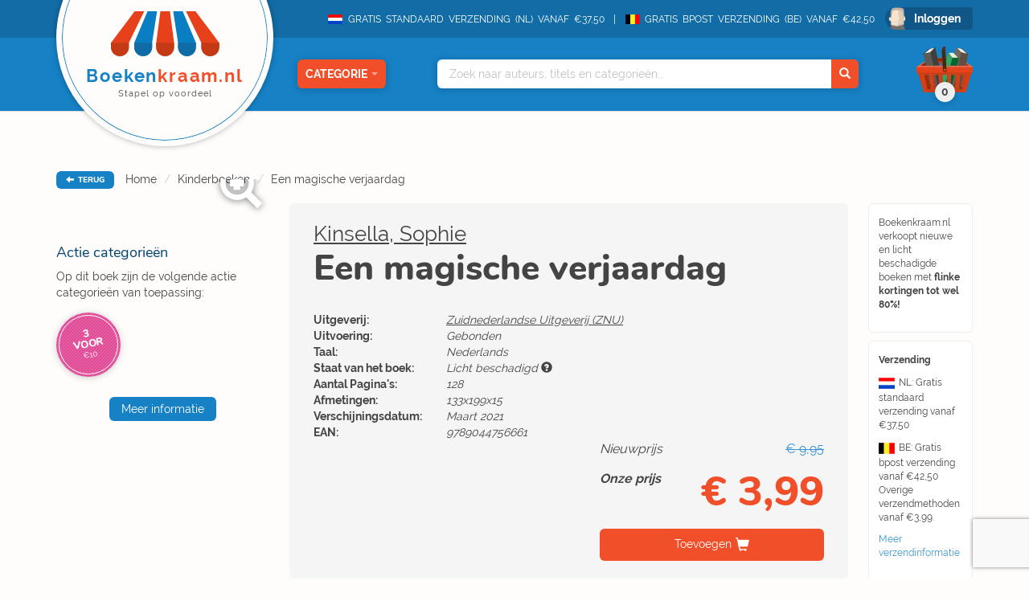

--- FILE ---
content_type: text/html; charset=UTF-8
request_url: https://www.boekenkraam.nl/boek/9789044756661/een-magische-verjaardag
body_size: 11447
content:
    <!DOCTYPE html>
    <html lang="nl">

    <head>
        <!-- Google Tag Manager -->
<script type="3bb511a32969d6a1a2f1ea7a-text/javascript">(function(w,d,s,l,i){w[l]=w[l]||[];w[l].push({'gtm.start':
            new Date().getTime(),event:'gtm.js'});var f=d.getElementsByTagName(s)[0],
        j=d.createElement(s),dl=l!='dataLayer'?'&l='+l:'';j.async=true;j.src=
        'https://www.googletagmanager.com/gtm.js?id='+i+dl;f.parentNode.insertBefore(j,f);
    })(window,document,'script','dataLayer','GTM-TS9FN5D');</script>
<!-- End Google Tag Manager -->        <meta charset="utf-8">
        <meta name="viewport" content="initial-scale=1.0, maximum-scale=1.0, user-scalable=no, width=device-width">
        <meta name="format-detection" content="telephone=no">
        <title>Een magische verjaardag - Kinsella, Sophie -  &euro; 3,99 - 9789044756661</title>
        <meta name="description" content="Prijs vanaf: &euro; 3,99 ✔️. 'Een magische verjaardag' geschreven door Kinsella, Sophie. ➜ EAN-code: 9789044756661. ✔️ Vóór 14u besteld = morgen in huis.">
        <link rel="stylesheet" href="/blueprint/templates/front/assets/css/default/style.css?v=122">
        <link rel="apple-touch-icon" sizes="57x57" href="/blueprint/templates/front/assets/images/favicon/apple-icon-57x57.png">
        <link rel="apple-touch-icon" sizes="60x60" href="/blueprint/templates/front/assets/images/favicon/apple-icon-60x60.png">
        <link rel="apple-touch-icon" sizes="72x72" href="/blueprint/templates/front/assets/images/favicon/apple-icon-72x72.png">
        <link rel="apple-touch-icon" sizes="76x76" href="/blueprint/templates/front/assets/images/favicon/apple-icon-76x76.png">
        <link rel="apple-touch-icon" sizes="114x114" href="/blueprint/templates/front/assets/images/favicon/apple-icon-114x114.png">
        <link rel="apple-touch-icon" sizes="120x120" href="/blueprint/templates/front/assets/images/favicon/apple-icon-120x120.png">
        <link rel="apple-touch-icon" sizes="144x144" href="/blueprint/templates/front/assets/images/favicon/apple-icon-144x144.png">
        <link rel="apple-touch-icon" sizes="152x152" href="/blueprint/templates/front/assets/images/favicon/apple-icon-152x152.png">
        <link rel="apple-touch-icon" sizes="180x180" href="/blueprint/templates/front/assets/images/favicon/apple-icon-180x180.png">
        <link rel="icon" type="image/png" sizes="192x192"  href="/blueprint/templates/front/assets/images/favicon/android-icon-192x192.png">
        <link rel="icon" type="image/png" sizes="32x32" href="/blueprint/templates/front/assets/images/favicon/favicon-32x32.png">
        <link rel="icon" type="image/png" sizes="96x96" href="/blueprint/templates/front/assets/images/favicon/favicon-96x96.png">
        <link rel="icon" type="image/png" sizes="16x16" href="/blueprint/templates/front/assets/images/favicon/favicon-16x16.png">
        <link rel="manifest" href="/blueprint/templates/front/assets/images/favicon/manifest.json">
        <meta name="msapplication-TileColor" content="#ffffff">
        <meta name="msapplication-TileImage" content="/blueprint/templates/front/assets/images/favicon/ms-icon-144x144.png">
        <!--[if IE]><link rel="shortcut icon" href="/app/templates/front/assets/images/favicon.ico"><![endif]-->
        <meta name="theme-color" content="#ffffff">
        
        <script src="https://www.google.com/recaptcha/enterprise.js?render=6LfFbDUmAAAAADaDVTvl0lGzTwTPpreNhAVJPq3G" type="3bb511a32969d6a1a2f1ea7a-text/javascript"></script>
    </head>

<body class="flex-wrapper hover-only" >
<!-- Google Tag Manager (noscript) -->
<noscript><iframe src="https://www.googletagmanager.com/ns.html?id=GTM-TS9FN5D"
                  height="0" width="0" style="display:none;visibility:hidden"></iframe></noscript>
<!-- End Google Tag Manager (noscript) -->
<script type="3bb511a32969d6a1a2f1ea7a-text/javascript">
    var readAlwaysDelete = false;
    var cover_domain = 'https://media.boekenkraam.nl';
</script>

<div class="nav-container">
    <div class="bg-darkBlue nav-top text-right">
        <div class="container">
            <span class="nav-usp"><img class="nav-usp-flag" src="/blueprint/templates/front/assets/images/vlag_verzending_nl.svg"> GRATIS STANDAARD VERZENDING (NL) VANAF €37,50 </span>
            <span class="nav-usp"><img class="nav-usp-flag-be" src="/blueprint/templates/front/assets/images/vlag_verzending_be.svg">GRATIS BPOST VERZENDING (BE) VANAF €42,50 </span>
                        <form method="POST" action="/login" data-hook="navLoginForm" class="hide">
                <input data-hook="navLoginFormRedirectUrl" type="hidden" name="redirectUrl" value="" />
            </form>

                        <a href="/login" class="bg-darkerBlue nav-login rounded-small" data-hook="navLoginButton">Inloggen</a>
                    </div>
    </div>
    <nav class="nav-main bg-mediumBlue text-right">
        <div class="container relative">
            <div class="extra-container">
                <a href="/" class="bg-brokenWhite nav-logo-container">
                    <img loading="lazy" class="nav-logo" src="/blueprint/templates/front/assets/images/logo/BoekenkraamLogo.svg">
                    <div class="nav-logo-text">
                        Boeken<span>kraam.nl</span>
                        <div class="nav-logo-subtext">
                            Stapel op voordeel
                        </div>
                    </div>
                </a>
            </div>
            <div class="nav-categories-container text-center">
                <button class="nav-category rounded-small bg-orange shadow-soft" data-hook="nav-category-dropdown">
                    Categorie<span class="glyphicon glyphicon-triangle-bottom"></span>
                </button>
                <div class="nav-categories-dropdown shadow-soft">
                    <ul>
                                            <li class="nav-categories-headitem">
                            <span class="nav-categories-headitem-title">Fictie</span>
                            <ul class="nav-categories-subitem text-left">
                                                                    <li>
                                         <a href="/categorie/romans">
                                            <div class="category-title-icon-container">
                                               <span class="category-title-icon"><img loading="lazy" src="/blueprint/templates/front/assets/images/category-icons/svgs/1/romans.svg"></span>
                                            </div>
                                            Romans                                        </a>
                                    </li>
                                                                        <li>
                                         <a href="/categorie/thrillers">
                                            <div class="category-title-icon-container">
                                               <span class="category-title-icon"><img loading="lazy" src="/blueprint/templates/front/assets/images/category-icons/svgs/1/thrillers.svg"></span>
                                            </div>
                                            Thrillers                                        </a>
                                    </li>
                                                                        <li>
                                         <a href="/categorie/literatuur">
                                            <div class="category-title-icon-container">
                                               <span class="category-title-icon"><img loading="lazy" src="/blueprint/templates/front/assets/images/category-icons/svgs/1/literatuur.svg"></span>
                                            </div>
                                            Literatuur                                        </a>
                                    </li>
                                                                        <li>
                                         <a href="/categorie/fantasy">
                                            <div class="category-title-icon-container">
                                               <span class="category-title-icon"><img loading="lazy" src="/blueprint/templates/front/assets/images/category-icons/svgs/1/fantasy.svg"></span>
                                            </div>
                                            Fantasy                                        </a>
                                    </li>
                                                                        <li>
                                         <a href="/categorie/young_adults">
                                            <div class="category-title-icon-container">
                                               <span class="category-title-icon"><img loading="lazy" src="/blueprint/templates/front/assets/images/category-icons/svgs/1/young_adults.svg"></span>
                                            </div>
                                            Young Adults                                        </a>
                                    </li>
                                                                        <li>
                                         <a href="/categorie/kinderboeken">
                                            <div class="category-title-icon-container">
                                               <span class="category-title-icon"><img loading="lazy" src="/blueprint/templates/front/assets/images/category-icons/svgs/1/kinderboeken.svg"></span>
                                            </div>
                                            Kinderboeken                                        </a>
                                    </li>
                                                                </ul>
                            <div class="nav-headitem-shadowblocker"></div>
                        </li>
                                                    <li class="nav-categories-headitem">
                            <span class="nav-categories-headitem-title">Non-Fictie</span>
                            <ul class="nav-categories-subitem text-left">
                                                                    <li>
                                         <a href="/categorie/religie_spiritualiteit_filosofie">
                                            <div class="category-title-icon-container">
                                               <span class="category-title-icon"><img loading="lazy" src="/blueprint/templates/front/assets/images/category-icons/svgs/1/religie_spiritualiteit_filosofie.svg"></span>
                                            </div>
                                            Religie, Spiritualiteit & Filosofie                                        </a>
                                    </li>
                                                                        <li>
                                         <a href="/categorie/psychologie">
                                            <div class="category-title-icon-container">
                                               <span class="category-title-icon"><img loading="lazy" src="/blueprint/templates/front/assets/images/category-icons/svgs/1/psychologie.svg"></span>
                                            </div>
                                            Psychologie                                        </a>
                                    </li>
                                                                        <li>
                                         <a href="/categorie/biografieen">
                                            <div class="category-title-icon-container">
                                               <span class="category-title-icon"><img loading="lazy" src="/blueprint/templates/front/assets/images/category-icons/svgs/1/biografieen.svg"></span>
                                            </div>
                                            Biografieën                                        </a>
                                    </li>
                                                                        <li>
                                         <a href="/categorie/geschiedenis_politiek">
                                            <div class="category-title-icon-container">
                                               <span class="category-title-icon"><img loading="lazy" src="/blueprint/templates/front/assets/images/category-icons/svgs/1/geschiedenis_politiek.svg"></span>
                                            </div>
                                            Geschiedenis & Politiek                                        </a>
                                    </li>
                                                                        <li>
                                         <a href="/categorie/studie_management">
                                            <div class="category-title-icon-container">
                                               <span class="category-title-icon"><img loading="lazy" src="/blueprint/templates/front/assets/images/category-icons/svgs/1/studie_management.svg"></span>
                                            </div>
                                            Studie & Management                                        </a>
                                    </li>
                                                                </ul>
                            <div class="nav-headitem-shadowblocker"></div>
                        </li>
                                                    <li class="nav-categories-headitem">
                            <span class="nav-categories-headitem-title">Vrije Tijd</span>
                            <ul class="nav-categories-subitem text-left">
                                                                    <li>
                                         <a href="/categorie/eten_drinken">
                                            <div class="category-title-icon-container">
                                               <span class="category-title-icon"><img loading="lazy" src="/blueprint/templates/front/assets/images/category-icons/svgs/1/eten_drinken.svg"></span>
                                            </div>
                                            Eten & Drinken                                        </a>
                                    </li>
                                                                        <li>
                                         <a href="/categorie/gezin_gezondheid">
                                            <div class="category-title-icon-container">
                                               <span class="category-title-icon"><img loading="lazy" src="/blueprint/templates/front/assets/images/category-icons/svgs/1/gezin_gezondheid.svg"></span>
                                            </div>
                                            Gezin & Gezondheid                                        </a>
                                    </li>
                                                                        <li>
                                         <a href="/categorie/hobby_huis_natuur">
                                            <div class="category-title-icon-container">
                                               <span class="category-title-icon"><img loading="lazy" src="/blueprint/templates/front/assets/images/category-icons/svgs/1/hobby_huis_natuur.svg"></span>
                                            </div>
                                            Hobby, Huis & Natuur                                        </a>
                                    </li>
                                                                        <li>
                                         <a href="/categorie/sport_outdoor">
                                            <div class="category-title-icon-container">
                                               <span class="category-title-icon"><img loading="lazy" src="/blueprint/templates/front/assets/images/category-icons/svgs/1/sport_outdoor.svg"></span>
                                            </div>
                                            Sport & Outdoor                                        </a>
                                    </li>
                                                                        <li>
                                         <a href="/categorie/reizen_talen">
                                            <div class="category-title-icon-container">
                                               <span class="category-title-icon"><img loading="lazy" src="/blueprint/templates/front/assets/images/category-icons/svgs/1/reizen_talen.svg"></span>
                                            </div>
                                            Reizen & Talen                                        </a>
                                    </li>
                                                                        <li>
                                         <a href="/categorie/kunst_fotografie_architectuur">
                                            <div class="category-title-icon-container">
                                               <span class="category-title-icon"><img loading="lazy" src="/blueprint/templates/front/assets/images/category-icons/svgs/1/kunst_fotografie_architectuur.svg"></span>
                                            </div>
                                            Kunst, Fotografie & Architectuur                                        </a>
                                    </li>
                                                                </ul>
                            <div class="nav-headitem-shadowblocker"></div>
                        </li>
                                                    <li class="nav-categories-headitem">
                            <span class="nav-categories-headitem-title">Overig</span>
                            <ul class="nav-categories-subitem text-left">
                                                                    <li>
                                         <a href="/categorie/divers">
                                            <div class="category-title-icon-container">
                                               <span class="category-title-icon"><img loading="lazy" src="/blueprint/templates/front/assets/images/category-icons/svgs/1/divers.svg"></span>
                                            </div>
                                            Divers                                        </a>
                                    </li>
                                                                </ul>
                            <div class="nav-headitem-shadowblocker"></div>
                        </li>
                                                    <li class="nav-categories-more">
                            <a href="/categorieen"> Overzicht </a>
                        </li>
                    </ul>
                </div>
            </div>
            <div class="nav-search shadow-soft">
                <div class="container relative">
                    <div class="nav-search-autocomplete text-left">
                        <ul data-hook="top-search-result">

                        </ul>
                    </div>
                    <input data-hook="top-search" type="text" placeholder="Zoek naar auteurs, titels en categorieën...">
                    <button data-hook="top-search-submit" class="bg-orange">
                        <span class="glyphicon glyphicon-search" aria-hidden="true"></span>
                    </button>
                </div>
            </div>
                        <div class="nav-cart-dropdown shadow-soft">
                <div data-hook="empty-cart-message" class="cart-empty-message ">
                    <i>(Nog geen items in winkelmandje)</i>
                </div>
                <div data-hook="filled-cart-data" class="hide">
                    <div class="cart-items-table-container" id="scrollableTable">
                        <table class="cart-items-table">
                            <tbody data-hook="cart-items">
                            <tr data-cart-rowid="" data-cart-stock="" data-cart-itemid="" data-cart-itemtype="" class="cart-item hide">
            <td class="cart-item-cover">
                <div class="relative">
                    <img loading="lazy" class="rounded-small" src="">
                </div>
            </td>
            <td class="text-left cart-item-info">
                <div class="cart-item-author"></div>
                <div class="cart-item-title"></div>
                <i data-hook="cart-state"></i>
            </td>
            <td class="hidden-xs hidden-sm" data-hook="action-granted">
            </td>
            <td class="cart-item-count text-left" data-hook="amount-and-trash">
                <span>
                    <input data-hook="cart-item-count" type="number" value="0" min="0" class="text-right">
                    <i class="glyphicon glyphicon-trash" data-hook="cart-item-remove"></i>
                </span>
            </td>
            <td class="cart-item-price">
                <span data-hook="cart-item-price"></span>
            </td>
        
</tr>                            </tbody>
                            <tbody class="cart-discount-total hide">
                                <tr>
                                    <td></td>
                                    <td class="text-left">Totale korting</td>
                                    <td class="hidden-xs hidden-sm"></td>
                                    <td></td>
                                    <td class="cart-item-price">&euro;<span data-hook="cart-discount-total">0,00</span></td>
                                </tr>
                            </tbody>
                            <tbody data-hook="cart-actions" class="cart-actions">

                            <tr data-cart-rowid="" data-cart-itemid="" data-cart-itemtype="" class="cart-item  hide">
            <td class="cart-item-cover">
                <img loading="lazy" class="rounded-small" src="">
            </td>
            <td class="text-left cart-item-info">
                <div class="cart-item-author"></div>
                <div class="cart-item-title"></div>
                <i data-hook="cart-state"></i>
            </td>
            <td class="hidden-xs hidden-sm" data-hook="action-granted">
            </td>
            <td class="cart-item-count text-left">
                <span>
                    <input data-hook="cart-item-count" disabled type="number" value="0" min="0" class="text-right">
                </span>
            </td>
            <td class="cart-item-price"><span data-hook="cart-item-price"></span></td>
        
</tr>                            </tbody>
                        </table>
                    </div>
                    <div class="cart-mobile-bottom">
                        <div class="nav-cart-total-price">
                            <div class="cart-total-pricefrom">
                                &euro;<span data-hook="cart-total-pricefrom-subtotal">0,00</span>
                            </div>
                            <div class="cart-total-pricefor">
                                &euro;<span data-hook="cart-total-pricefor-subtotal">0,00</span>
                            </div>
                            <a href="/checkout" class="nav-cart-total-checkout rounded-small">
                                Afrekenen
                            </a>
                        </div>
                        <div data-hook="suggestions-actions-dropdown" class="nav-cart-suggestions">
                                                    </div>
                    </div>
                </div>
            </div>
            <button class="nav-cart" data-hook="header-cart" >
                <span class="nav-cart-total bg-lightGrey shadow-soft"><i data-hook="cart-amount">0</i></span>
            </button>
                    </div>
    </nav>
</div>
<div class="container">
    <div class="breadcrumb-container">
    <button data-hook="back-button" class="bg-mediumBlue rounded-small">
        <i class="glyphicon glyphicon-arrow-left"></i> TERUG
    </button>
        <span class="hidden-xs hidden-sm">
        <ol class="breadcrumb">
                            <li><a href="/">Home</a></li>
                            <li><a href="/categorie/kinderboeken">Kinderboeken</a></li>
                            <li><a href="/boek/9789044756661/een-magische-verjaardag">Een magische verjaardag</a></li>
                    </ol>
    </span>
    </div>
</div>
<div class="container overflow-hidden main-container">

    <div
        class="sidebar-main-container divider-grey item-container"
        data-hook="book-cover-container"
        data-cart-stock="13"
        data-state="Licht beschadigd"
        data-id="1110225"
        data-title="Een magische verjaardag"
        data-author="Kinsella, Sophie"
        data-itemtype="product"
        data-pricefrom="9.95"
        data-pricefor="3.99"
        data-amount="1"
        >
                <div class="sidebar">
            <div class="book-detail-cover">
                <a href="#" data-toggle="modal" data-target="#lightbox">
                        <img loading="lazy" id="zoom-image" data-hook="book-image" class="rounded-small shadow-soft" src="https://media.boekenkraam.nl/app/assets/images/covers/9789044756661.jpg">
                    <span class="book-zoom">
                                                <i class="glyphicon glyphicon-zoom-in shadow-text"></i>
                    </span>
                </a>
            </div>
                        <div class="action-category-container">
                <h4>Actie categorieën</h4>
                <p>Op dit boek zijn de volgende actie categorieën van toepassing:</p>
                <div class="action-category-buttons-container"> 
                                            <a href="#" data-toggle="modal" data-target="#action-category-modal">
                        <div class="category-button bg-pink shadow-soft">
        <p>
        <strong class="larger-font">3 voor</strong>
        &euro;10    </p>
    <div class="category-button-border"></div>
</div>                        </a>
                                    </div>
                <div class="btn-container">
                    <button data-toggle="modal" data-target="#action-category-modal" class="bg-mediumBlue open rounded-small more-info-btn">Meer informatie</button>
                </div>
            </div>
                                          </div>
       
        <div class="main-content book-detail clearfix">
            <div class="book-detail-container">
                <div class="book-detail-uspcontainer hidden-xs hidden-sm">
                <div>
    <div class="book-detail-usp rounded-small">
        <p>
            Boekenkraam.nl verkoopt nieuwe en licht beschadigde boeken met <strong>flinke kortingen tot wel 80%!</strong>
        </p>
    </div>
    <div class="book-detail-usp rounded-small">
        <p>
            <strong>Verzending</strong>
        </p>
        <p>
            <img class="nav-usp-flag-sidebar" src="/blueprint/templates/front/assets/images/vlag_verzending_nl.svg">NL: Gratis standaard verzending vanaf €37,50
        </p>
        <p>
            <img class="nav-usp-flag-be-sidebar" src="/blueprint/templates/front/assets/images/vlag_verzending_be.svg">BE: Gratis bpost verzending vanaf €42,50 Overige verzendmethoden vanaf €3,99.
        </p>
        <p>
            <a href="/verzendinformatie">Meer verzendinformatie</a>
                   </p>
    </div>
    <div class="book-detail-usp rounded-small speech-bubble">
        <strong>Op werkdagen vóór 14:00 besteld</strong><br>(en betaald) <strong>dezelfde dag verzonden.</strong>
    </div>

    <picture>
        <source srcset="/blueprint/templates/front/assets/images/cartoon_bookStack.webp" type="image/webp">
        <source srcset="/blueprint/templates/front/assets/images/cartoon_bookStack.png" type="image/png">
        <img loading="lazy" src="/blueprint/templates/front/assets/images/cartoon_bookStack.png">
    </picture>
</div>                </div>
                <div class="book-detail-contentcontainer">
                    <div class="book-detail-stats clearfix">
                                                <a href="/auteur/kinsella-sophie" rel="author">Kinsella, Sophie</a>                        <h1> Een magische verjaardag</h1>
                        <div class="visible-xs visible-sm book-detail-mobilecover">
                            <div class="book-detail-cover">
                                <a href="#" data-toggle="modal" data-target="#lightbox">
                                    <div class="category-button bg-pink shadow-soft">
        <p>
        <strong class="larger-font">3 voor</strong>
        &euro;10    </p>
    <div class="category-button-border"></div>
</div>                                    <img loading="lazy" data-hook="book-image" class="rounded-small shadow-soft" src="https://media.boekenkraam.nl/app/assets/images/covers/9789044756661.jpg">
                                    <span class="book-zoom">
                                        <!-- @todo replace icon -->
                                        <i class="glyphicon glyphicon-zoom-in"></i>
                                    </span>
                                </a>
                           </div>
                                                    </div>
                        <div class="book-detail-overview">
                                                        <div class="text-right visible-xs">
                                <div>
                                    <span class="pull-left">Nieuwprijs</span> <span class="oldprice">&euro; 9,95</span>
                                </div>
                                <div>
                                    <strong class="pull-left">Onze prijs</strong><span class="newprice" style=""><strong>&euro; 3,99</strong></span>
                                </div>
                            </div>
                                                        <table>
                                <tbody>
                                                                        <tr>
                                        <th>Uitgeverij:</th>
                                        <td><a class="publisher" href="/uitgeverij/Zuidnederlandse%20Uitgeverij%20%28ZNU%29">Zuidnederlandse Uitgeverij (ZNU)</a></td>
                                    </tr>
                                                                                                            <tr>
                                        <th>Uitvoering:</th>
                                        <td>Gebonden</td>
                                    </tr>
                                                                        <tr>
                                        <th>Taal:</th>
                                                                                <td>Nederlands</td>
                                    </tr>
                                                                        <tr>
                                        <th>Staat van het boek:</th>
                                        <td>Licht beschadigd <i class="glyphicon glyphicon-question-sign" data-toggle="tooltip" title="Dit boek is licht beschadigd met een  knikje, scheurtje, krasje en/of deukje. Het boek is echter ongelezen en volledig leesbaar. Zwaar beschadigde exemplaren worden niet aangeboden op internet."></i></td>
                                    </tr>
                                                                                                            <tr>
                                        <th>Aantal Pagina's:</th>
                                        <td>128</td>
                                    </tr>
                                                                                                            <tr>
                                        <th>Afmetingen:</th>
                                        <td>133x199x15</td>
                                    </tr>
                                                                        <tr>
                                        <th>Verschijningsdatum:</th>
                                        <td>Maart 2021</td>
                                    </tr>
                                                                        <tr>
                                        <th>EAN:</th>
                                        <td>9789044756661</td>
                                    </tr>
                                                                        
                                </tbody>
                            </table>
                        </div>
                                                <div class="pull-right text-right fontsize-medium hidden-xs">
                            <div>
                                <span class="pull-left slanted">Nieuwprijs</span> <span class="oldprice">&euro; 9,95</span>
                            </div>
                            <div>
                                <strong class="pull-left slanted">Onze prijs</strong><span class="newprice" style=""><strong>&euro; 3,99</strong></span>
                            </div>
                                                        <button class="bg-orange rounded-small add-cart hidden-sm"  data-hook="add-cart">Toevoegen</button>
                                                    </div>
                                            </div>
                                        <div class="book-detail-stats book-detail-categories clearfix">

                        <strong>Categorie:</strong><br />
                        <a href="/categorie/kinderboeken">Kinderboeken</a> / <a href="/categorie/kinderboeken/fictie">Fictie</a><br />                    </div>
                                                                                        <button class="bg-orange visible-xs visible-sm rounded-small add-cart" data-hook="add-cart">Toevoegen</button>
                                                                                        <div class="action-category-container hidden-md hidden-lg row-container">
                            <h4>Actie categorieën</h4>
                            <p>Op dit boek zijn de volgende actie categorieën van toepassing:</p>
                            <div class="action-category-buttons-container">
                                                                <a href="#" data-toggle="modal" data-target="#action-category-modal">
                                    <div class="category-button bg-pink shadow-soft">
        <p>
        <strong class="larger-font">3 voor</strong>
        &euro;10    </p>
    <div class="category-button-border"></div>
</div>                                </a>
                                                            </div>
                            <div class="btn-container">
                                <button data-toggle="modal" data-target="#action-category-modal" class="bg-mediumBlue open rounded-small more-info-btn">Meer informatie</button>
                            </div>
                        </div>
                                        <div class="rounded-small book-description">
                        <h3 class="title">Omschrijving</h3>
                        <p>In dit hilarische boek lees je de magische avonturen van Ella en haar familie. Ella's mama ziet er heel normaal uit, maar eigenlijk is ze een fee. Met haar bijzondere teletoverstaf kan ze vliegen en toveren en onzichtbaar worden! Op een dag zal Ella zelf ook een fee zijn. Ze kan haast niet wachten, maar voorlopig kan ze haar moeder alleen maar helpen. En dat is soms echt nodig. Bijvoorbeeld als ze Ella in een aap verandert of als ze per ongeluk een taart tovert die groter is dan hun huis… Geschreven door Sophie Kinsella, bekend van Confessions of a Shopaholic en vele andere wereldwijde bestsellers. </p>
                    </div>
                </div>
            </div>
        </div>
    </div>
            <div class="divider-grey-mobile visible-xs visible-sm margin-mobile"></div>
        <div class="book-row ">
   <a href="/categorie/kinderboeken"> <h3>Kinderboeken</h3></a>
   <a class="more-link" href="/categorie/kinderboeken">Meer<span class="hidden-xs"> Kinderboeken</span></a>    <div class="row book-single-slider">
        <button type="button" class="slick-prev slick-arrow"><i class="glyphicon glyphicon-chevron-left"></i>Previous</button>
        <div class="swiper-wrapper">
                            <div class="col-md-3 swiper-slide">
                <div class="book-row-4">
                        <div class="book-cover-container book-hoverable text-right item-container" data-hook="book-cover-container" data-cart-stock="276" data-id="1143002" data-title="Overal zijn beestjes" data-author="Britta Teckentrup, Lily Murray" data-itemtype="product" data-amount="1" data-pricefrom="16.99" data-state="Ramsj" data-pricefor="3.99" onclick="if (!window.__cfRLUnblockHandlers) return false; " data-cf-modified-3bb511a32969d6a1a2f1ea7a-="">
    <div class="rounded-small book-image rounded-small">
        <img loading="lazy" data-hook="book-image" src="https://media.boekenkraam.nl/app/assets/images/covers/9789464042474.jpg">

        <div class="book-hoverable-triangle"></div>
        <i class="glyphicon glyphicon-info-sign"></i>
        <div class="category-button bg-actionBlue shadow-soft">
        <p>
        <strong class="">Nieuw</strong>
        Binnen    </p>
    <div class="category-button-border"></div>
</div>    </div>
    <div class="book-hover-actions">
        <button class="bg-orange rounded-small book-hover-add" data-hook="add-cart">Toevoegen</button>
        <a href="/boek/9789464042474/overal-zijn-beestjes?stateId=2" class="bg-mediumBlue rounded-small book-hover-details">Bekijk product</a>
    </div>

    <div class="book-pricecontainer">
        <div class="book-oldprice">
            <div class="price-name">
                <span>Nieuwprijs</span>
            </div>
            &euro; 16,99        </div>
        <div class="book-newprice">
            <div class="price-name">
                Onze prijs
            </div>
            &euro; 3,99        </div>
    </div>
        <div class="book-info-extended">
        <div class="row text-left">
            <div class="col-xs-5">
                Uitvoering:
            </div>
            <div class="col-xs-7 slanted">
                Gebonden            </div>
        </div>
        <div class="row text-left">
            <div class="col-xs-5">
                Taal:
            </div>
            <div class="col-xs-7 slanted">
                                Nederlands            </div>
        </div>
        <div class="row text-left">
            <div class="col-xs-5">
                Staat:
            </div>
            <div class="col-xs-7 slanted">
                Ramsj            </div>
        </div>
    </div>
    </div>
</div>
<div class="text-center book-info">
<div class="book-author">Britta Teckentrup, Lily Murray</div>
Overal zijn beestjes                </div>
            </div>
                                    <div class="col-md-3 swiper-slide">
                <div class="book-row-4">
                        <div class="book-cover-container book-hoverable text-right item-container" data-hook="book-cover-container" data-cart-stock="320" data-id="1116461" data-title="Overal zijn vogels" data-author="de la Bédoyère, Camilla" data-itemtype="product" data-amount="1" data-pricefrom="17.99" data-state="Ramsj" data-pricefor="3.99" onclick="if (!window.__cfRLUnblockHandlers) return false; " data-cf-modified-3bb511a32969d6a1a2f1ea7a-="">
    <div class="rounded-small book-image rounded-small">
        <img loading="lazy" data-hook="book-image" src="https://media.boekenkraam.nl/app/assets/images/covers/9789464042276.jpg">

        <div class="book-hoverable-triangle"></div>
        <i class="glyphicon glyphicon-info-sign"></i>
        <div class="category-button bg-darkYellow shadow-soft">
        <p>
        <strong class="">Best</strong>
        Verkocht    </p>
    <div class="category-button-border"></div>
</div>    </div>
    <div class="book-hover-actions">
        <button class="bg-orange rounded-small book-hover-add" data-hook="add-cart">Toevoegen</button>
        <a href="/boek/9789464042276/overal-zijn-vogels?stateId=2" class="bg-mediumBlue rounded-small book-hover-details">Bekijk product</a>
    </div>

    <div class="book-pricecontainer">
        <div class="book-oldprice">
            <div class="price-name">
                <span>Nieuwprijs</span>
            </div>
            &euro; 17,99        </div>
        <div class="book-newprice">
            <div class="price-name">
                Onze prijs
            </div>
            &euro; 3,99        </div>
    </div>
        <div class="book-info-extended">
        <div class="row text-left">
            <div class="col-xs-5">
                Uitvoering:
            </div>
            <div class="col-xs-7 slanted">
                Gebonden            </div>
        </div>
        <div class="row text-left">
            <div class="col-xs-5">
                Taal:
            </div>
            <div class="col-xs-7 slanted">
                                Nederlands            </div>
        </div>
        <div class="row text-left">
            <div class="col-xs-5">
                Staat:
            </div>
            <div class="col-xs-7 slanted">
                Ramsj            </div>
        </div>
    </div>
    </div>
</div>
<div class="text-center book-info">
<div class="book-author">de la Bédoyère, Camilla</div>
Overal zijn vogels                </div>
            </div>
                                    <div class="col-md-3 swiper-slide">
                <div class="book-row-4">
                        <div class="book-cover-container book-hoverable text-right item-container" data-hook="book-cover-container" data-cart-stock="404" data-id="1088406" data-title="Ongelofelijke octopussen" data-author="Owen Davey" data-itemtype="product" data-amount="1" data-pricefrom="16.99" data-state="Ramsj" data-pricefor="3.99" onclick="if (!window.__cfRLUnblockHandlers) return false; " data-cf-modified-3bb511a32969d6a1a2f1ea7a-="">
    <div class="rounded-small book-image rounded-small">
        <img loading="lazy" data-hook="book-image" src="https://media.boekenkraam.nl/app/assets/images/covers/9789059565494.jpg">

        <div class="book-hoverable-triangle"></div>
        <i class="glyphicon glyphicon-info-sign"></i>
        <div class="category-button bg-darkYellow shadow-soft">
        <p>
        <strong class="">Best</strong>
        Verkocht    </p>
    <div class="category-button-border"></div>
</div>    </div>
    <div class="book-hover-actions">
        <button class="bg-orange rounded-small book-hover-add" data-hook="add-cart">Toevoegen</button>
        <a href="/boek/9789059565494/ongelofelijke-octopussen?stateId=2" class="bg-mediumBlue rounded-small book-hover-details">Bekijk product</a>
    </div>

    <div class="book-pricecontainer">
        <div class="book-oldprice">
            <div class="price-name">
                <span>Nieuwprijs</span>
            </div>
            &euro; 16,99        </div>
        <div class="book-newprice">
            <div class="price-name">
                Onze prijs
            </div>
            &euro; 3,99        </div>
    </div>
        <div class="book-info-extended">
        <div class="row text-left">
            <div class="col-xs-5">
                Uitvoering:
            </div>
            <div class="col-xs-7 slanted">
                Gebonden            </div>
        </div>
        <div class="row text-left">
            <div class="col-xs-5">
                Taal:
            </div>
            <div class="col-xs-7 slanted">
                                Nederlands            </div>
        </div>
        <div class="row text-left">
            <div class="col-xs-5">
                Staat:
            </div>
            <div class="col-xs-7 slanted">
                Ramsj            </div>
        </div>
    </div>
    </div>
</div>
<div class="text-center book-info">
<div class="book-author">Owen Davey</div>
Ongelofelijke octopussen                </div>
            </div>
                                    <div class="col-md-3 swiper-slide">
                <div class="book-row-4">
                        <div class="book-cover-container book-hoverable text-right item-container" data-hook="book-cover-container" data-cart-stock="1048" data-id="1118783" data-title="Pientere pinguïns" data-author="Davey, Owen" data-itemtype="product" data-amount="1" data-pricefrom="17.99" data-state="Ramsj" data-pricefor="3.99" onclick="if (!window.__cfRLUnblockHandlers) return false; " data-cf-modified-3bb511a32969d6a1a2f1ea7a-="">
    <div class="rounded-small book-image rounded-small">
        <img loading="lazy" data-hook="book-image" src="https://media.boekenkraam.nl/app/assets/images/covers/9789464042191.jpg">

        <div class="book-hoverable-triangle"></div>
        <i class="glyphicon glyphicon-info-sign"></i>
        <div class="category-button bg-darkYellow shadow-soft">
        <p>
        <strong class="">Best</strong>
        Verkocht    </p>
    <div class="category-button-border"></div>
</div>    </div>
    <div class="book-hover-actions">
        <button class="bg-orange rounded-small book-hover-add" data-hook="add-cart">Toevoegen</button>
        <a href="/boek/9789464042191/pientere-pinguins?stateId=2" class="bg-mediumBlue rounded-small book-hover-details">Bekijk product</a>
    </div>

    <div class="book-pricecontainer">
        <div class="book-oldprice">
            <div class="price-name">
                <span>Nieuwprijs</span>
            </div>
            &euro; 17,99        </div>
        <div class="book-newprice">
            <div class="price-name">
                Onze prijs
            </div>
            &euro; 3,99        </div>
    </div>
        <div class="book-info-extended">
        <div class="row text-left">
            <div class="col-xs-5">
                Uitvoering:
            </div>
            <div class="col-xs-7 slanted">
                Gebonden            </div>
        </div>
        <div class="row text-left">
            <div class="col-xs-5">
                Taal:
            </div>
            <div class="col-xs-7 slanted">
                                Nederlands            </div>
        </div>
        <div class="row text-left">
            <div class="col-xs-5">
                Staat:
            </div>
            <div class="col-xs-7 slanted">
                Ramsj            </div>
        </div>
    </div>
    </div>
</div>
<div class="text-center book-info">
<div class="book-author">Davey, Owen</div>
Pientere pinguïns                </div>
            </div>
                                    <div class="col-md-3 swiper-slide">
                <div class="book-row-4">
                        <div class="book-cover-container book-hoverable text-right item-container" data-hook="book-cover-container" data-cart-stock="227" data-id="1126957" data-title="Wervelende wereld" data-author="de la Bédoyère, Camilla" data-itemtype="product" data-amount="1" data-pricefrom="17.00" data-state="Ramsj" data-pricefor="4.99" onclick="if (!window.__cfRLUnblockHandlers) return false; " data-cf-modified-3bb511a32969d6a1a2f1ea7a-="">
    <div class="rounded-small book-image rounded-small">
        <img loading="lazy" data-hook="book-image" src="https://media.boekenkraam.nl/app/assets/images/covers/9789464042962.jpg">

        <div class="book-hoverable-triangle"></div>
        <i class="glyphicon glyphicon-info-sign"></i>
        <div class="category-button bg-darkYellow shadow-soft">
        <p>
        <strong class="">Best</strong>
        Verkocht    </p>
    <div class="category-button-border"></div>
</div>    </div>
    <div class="book-hover-actions">
        <button class="bg-orange rounded-small book-hover-add" data-hook="add-cart">Toevoegen</button>
        <a href="/boek/9789464042962/wervelende-wereld?stateId=2" class="bg-mediumBlue rounded-small book-hover-details">Bekijk product</a>
    </div>

    <div class="book-pricecontainer">
        <div class="book-oldprice">
            <div class="price-name">
                <span>Nieuwprijs</span>
            </div>
            &euro; 17,00        </div>
        <div class="book-newprice">
            <div class="price-name">
                Onze prijs
            </div>
            &euro; 4,99        </div>
    </div>
        <div class="book-info-extended">
        <div class="row text-left">
            <div class="col-xs-5">
                Uitvoering:
            </div>
            <div class="col-xs-7 slanted">
                Gebonden            </div>
        </div>
        <div class="row text-left">
            <div class="col-xs-5">
                Taal:
            </div>
            <div class="col-xs-7 slanted">
                                Nederlands            </div>
        </div>
        <div class="row text-left">
            <div class="col-xs-5">
                Staat:
            </div>
            <div class="col-xs-7 slanted">
                Ramsj            </div>
        </div>
    </div>
    </div>
</div>
<div class="text-center book-info">
<div class="book-author">de la Bédoyère, Camilla</div>
Wervelende wereld                </div>
            </div>
                                </div>
        <button type="button" class="slick-next slick-arrow"><i class="glyphicon glyphicon-chevron-right"></i>Next</button>
    </div>
</div>    
    <div class="divider-grey-mobile visible-xs visible-sm margin-mobile"></div>
    <div class="book-row divider-grey">
   <a href="/actie/uitgelicht"> <h3>Uitgelicht</h3></a>
   <a class="more-link" href="/actie/uitgelicht">Meer<span class="hidden-xs"> Uitgelicht</span></a>    <div class="row book-single-slider">
        <button type="button" class="slick-prev slick-arrow"><i class="glyphicon glyphicon-chevron-left"></i>Previous</button>
        <div class="swiper-wrapper">
                            <div class="col-md-3 swiper-slide">
                <div class="book-row-4">
                        <div class="book-cover-container book-hoverable text-right item-container" data-hook="book-cover-container" data-cart-stock="3770" data-id="1122157" data-title="Sneeuwstorm" data-author="Suzanne Vermeer" data-itemtype="product" data-amount="1" data-pricefrom="17.50" data-state="Ramsj" data-pricefor="6.99" onclick="if (!window.__cfRLUnblockHandlers) return false; " data-cf-modified-3bb511a32969d6a1a2f1ea7a-="">
    <div class="rounded-small book-image rounded-small">
        <img loading="lazy" data-hook="book-image" src="https://media.boekenkraam.nl/app/assets/images/covers/9789400515802.jpg">

        <div class="book-hoverable-triangle"></div>
        <i class="glyphicon glyphicon-info-sign"></i>
        <div class="category-button bg-darkYellow shadow-soft">
        <p>
        <strong class="">Best</strong>
        Verkocht    </p>
    <div class="category-button-border"></div>
</div>    </div>
    <div class="book-hover-actions">
        <button class="bg-orange rounded-small book-hover-add" data-hook="add-cart">Toevoegen</button>
        <a href="/boek/9789400515802/sneeuwstorm?stateId=2" class="bg-mediumBlue rounded-small book-hover-details">Bekijk product</a>
    </div>

    <div class="book-pricecontainer">
        <div class="book-oldprice">
            <div class="price-name">
                <span>Nieuwprijs</span>
            </div>
            &euro; 17,50        </div>
        <div class="book-newprice">
            <div class="price-name">
                Onze prijs
            </div>
            &euro; 6,99        </div>
    </div>
        <div class="book-info-extended">
        <div class="row text-left">
            <div class="col-xs-5">
                Uitvoering:
            </div>
            <div class="col-xs-7 slanted">
                Paperback            </div>
        </div>
        <div class="row text-left">
            <div class="col-xs-5">
                Taal:
            </div>
            <div class="col-xs-7 slanted">
                                Nederlands            </div>
        </div>
        <div class="row text-left">
            <div class="col-xs-5">
                Staat:
            </div>
            <div class="col-xs-7 slanted">
                Ramsj            </div>
        </div>
    </div>
    </div>
</div>
<div class="text-center book-info">
<div class="book-author">Suzanne Vermeer</div>
Sneeuwstorm                </div>
            </div>
                                    <div class="col-md-3 swiper-slide">
                <div class="book-row-4">
                        <div class="book-cover-container book-hoverable text-right item-container" data-hook="book-cover-container" data-cart-stock="379" data-id="1142677" data-title="De Acht Avonturiers 6 - De rokende vulkaan" data-author="Sj King" data-itemtype="product" data-amount="1" data-pricefrom="14.99" data-state="Ramsj" data-pricefor="3.99" onclick="if (!window.__cfRLUnblockHandlers) return false; " data-cf-modified-3bb511a32969d6a1a2f1ea7a-="">
    <div class="rounded-small book-image rounded-small">
        <img loading="lazy" data-hook="book-image" src="https://media.boekenkraam.nl/app/assets/images/covers/9789043934022.jpg">

        <div class="book-hoverable-triangle"></div>
        <i class="glyphicon glyphicon-info-sign"></i>
        <div class="category-button bg-actionBlue shadow-soft">
        <p>
        <strong class="">Nieuw</strong>
        Binnen    </p>
    <div class="category-button-border"></div>
</div>    </div>
    <div class="book-hover-actions">
        <button class="bg-orange rounded-small book-hover-add" data-hook="add-cart">Toevoegen</button>
        <a href="/boek/9789043934022/de-acht-avonturiers-6-de-rokende-vulkaan?stateId=2" class="bg-mediumBlue rounded-small book-hover-details">Bekijk product</a>
    </div>

    <div class="book-pricecontainer">
        <div class="book-oldprice">
            <div class="price-name">
                <span>Nieuwprijs</span>
            </div>
            &euro; 14,99        </div>
        <div class="book-newprice">
            <div class="price-name">
                Onze prijs
            </div>
            &euro; 3,99        </div>
    </div>
        <div class="book-info-extended">
        <div class="row text-left">
            <div class="col-xs-5">
                Uitvoering:
            </div>
            <div class="col-xs-7 slanted">
                Gebonden            </div>
        </div>
        <div class="row text-left">
            <div class="col-xs-5">
                Taal:
            </div>
            <div class="col-xs-7 slanted">
                                Nederlands            </div>
        </div>
        <div class="row text-left">
            <div class="col-xs-5">
                Staat:
            </div>
            <div class="col-xs-7 slanted">
                Ramsj            </div>
        </div>
    </div>
    </div>
</div>
<div class="text-center book-info">
<div class="book-author">Sj King</div>
De Acht Avonturiers 6 - De rokende vulkaan                </div>
            </div>
                                    <div class="col-md-3 swiper-slide">
                <div class="book-row-4">
                        <div class="book-cover-container book-hoverable text-right item-container" data-hook="book-cover-container" data-cart-stock="416" data-id="1142676" data-title="De Acht Avonturiers 5 - De regenwoud rangers" data-author="Sj King" data-itemtype="product" data-amount="1" data-pricefrom="14.99" data-state="Ramsj" data-pricefor="3.99" onclick="if (!window.__cfRLUnblockHandlers) return false; " data-cf-modified-3bb511a32969d6a1a2f1ea7a-="">
    <div class="rounded-small book-image rounded-small">
        <img loading="lazy" data-hook="book-image" src="https://media.boekenkraam.nl/app/assets/images/covers/9789043933995.jpg">

        <div class="book-hoverable-triangle"></div>
        <i class="glyphicon glyphicon-info-sign"></i>
        <div class="category-button bg-actionBlue shadow-soft">
        <p>
        <strong class="">Nieuw</strong>
        Binnen    </p>
    <div class="category-button-border"></div>
</div>    </div>
    <div class="book-hover-actions">
        <button class="bg-orange rounded-small book-hover-add" data-hook="add-cart">Toevoegen</button>
        <a href="/boek/9789043933995/de-acht-avonturiers-5-de-regenwoud-rangers?stateId=2" class="bg-mediumBlue rounded-small book-hover-details">Bekijk product</a>
    </div>

    <div class="book-pricecontainer">
        <div class="book-oldprice">
            <div class="price-name">
                <span>Nieuwprijs</span>
            </div>
            &euro; 14,99        </div>
        <div class="book-newprice">
            <div class="price-name">
                Onze prijs
            </div>
            &euro; 3,99        </div>
    </div>
        <div class="book-info-extended">
        <div class="row text-left">
            <div class="col-xs-5">
                Uitvoering:
            </div>
            <div class="col-xs-7 slanted">
                Gebonden            </div>
        </div>
        <div class="row text-left">
            <div class="col-xs-5">
                Taal:
            </div>
            <div class="col-xs-7 slanted">
                                Nederlands            </div>
        </div>
        <div class="row text-left">
            <div class="col-xs-5">
                Staat:
            </div>
            <div class="col-xs-7 slanted">
                Ramsj            </div>
        </div>
    </div>
    </div>
</div>
<div class="text-center book-info">
<div class="book-author">Sj King</div>
De Acht Avonturiers 5 - De regenwoud rangers                </div>
            </div>
                                    <div class="col-md-3 swiper-slide">
                <div class="book-row-4">
                        <div class="book-cover-container book-hoverable text-right item-container" data-hook="book-cover-container" data-cart-stock="496" data-id="1139173" data-title="De Acht Avonturiers 3 - De grafrovers" data-author="Sj King" data-itemtype="product" data-amount="1" data-pricefrom="14.99" data-state="Ramsj" data-pricefor="3.99" onclick="if (!window.__cfRLUnblockHandlers) return false; " data-cf-modified-3bb511a32969d6a1a2f1ea7a-="">
    <div class="rounded-small book-image rounded-small">
        <img loading="lazy" data-hook="book-image" src="https://media.boekenkraam.nl/app/assets/images/covers/9789043932134.jpg">

        <div class="book-hoverable-triangle"></div>
        <i class="glyphicon glyphicon-info-sign"></i>
        <div class="category-button bg-actionBlue shadow-soft">
        <p>
        <strong class="">Nieuw</strong>
        Binnen    </p>
    <div class="category-button-border"></div>
</div>    </div>
    <div class="book-hover-actions">
        <button class="bg-orange rounded-small book-hover-add" data-hook="add-cart">Toevoegen</button>
        <a href="/boek/9789043932134/de-acht-avonturiers-3-de-grafrovers?stateId=2" class="bg-mediumBlue rounded-small book-hover-details">Bekijk product</a>
    </div>

    <div class="book-pricecontainer">
        <div class="book-oldprice">
            <div class="price-name">
                <span>Nieuwprijs</span>
            </div>
            &euro; 14,99        </div>
        <div class="book-newprice">
            <div class="price-name">
                Onze prijs
            </div>
            &euro; 3,99        </div>
    </div>
        <div class="book-info-extended">
        <div class="row text-left">
            <div class="col-xs-5">
                Uitvoering:
            </div>
            <div class="col-xs-7 slanted">
                Gebonden            </div>
        </div>
        <div class="row text-left">
            <div class="col-xs-5">
                Taal:
            </div>
            <div class="col-xs-7 slanted">
                                Nederlands            </div>
        </div>
        <div class="row text-left">
            <div class="col-xs-5">
                Staat:
            </div>
            <div class="col-xs-7 slanted">
                Ramsj            </div>
        </div>
    </div>
    </div>
</div>
<div class="text-center book-info">
<div class="book-author">Sj King</div>
De Acht Avonturiers 3 - De grafrovers                </div>
            </div>
                                    <div class="col-md-3 swiper-slide">
                <div class="book-row-4">
                        <div class="book-cover-container book-hoverable text-right item-container" data-hook="book-cover-container" data-cart-stock="169" data-id="1129115" data-title="De avonturen van Rutger, Thomas en Paco 4 - De Safari" data-author="Meij, Sander" data-itemtype="product" data-amount="1" data-pricefrom="18.99" data-state="Licht beschadigd" data-pricefor="7.99" onclick="if (!window.__cfRLUnblockHandlers) return false; " data-cf-modified-3bb511a32969d6a1a2f1ea7a-="">
    <div class="rounded-small book-image rounded-small">
        <img loading="lazy" data-hook="book-image" src="https://media.boekenkraam.nl/app/assets/images/covers/9789030510260.jpg">

        <div class="book-hoverable-triangle"></div>
        <i class="glyphicon glyphicon-info-sign"></i>
        <div class="category-button bg-darkYellow shadow-soft">
        <p>
        <strong class="">Best</strong>
        Verkocht    </p>
    <div class="category-button-border"></div>
</div>    </div>
    <div class="book-hover-actions">
        <button class="bg-orange rounded-small book-hover-add" data-hook="add-cart">Toevoegen</button>
        <a href="/boek/9789030510260/de-avonturen-van-rutger-thomas-en-paco-4-de-safari?stateId=1" class="bg-mediumBlue rounded-small book-hover-details">Bekijk product</a>
    </div>

    <div class="book-pricecontainer">
        <div class="book-oldprice">
            <div class="price-name">
                <span>Nieuwprijs</span>
            </div>
            &euro; 18,99        </div>
        <div class="book-newprice">
            <div class="price-name">
                Onze prijs
            </div>
            &euro; 7,99        </div>
    </div>
        <div class="book-info-extended">
        <div class="row text-left">
            <div class="col-xs-5">
                Uitvoering:
            </div>
            <div class="col-xs-7 slanted">
                Gebonden            </div>
        </div>
        <div class="row text-left">
            <div class="col-xs-5">
                Taal:
            </div>
            <div class="col-xs-7 slanted">
                                Nederlands            </div>
        </div>
        <div class="row text-left">
            <div class="col-xs-5">
                Staat:
            </div>
            <div class="col-xs-7 slanted">
                Licht beschadigd            </div>
        </div>
    </div>
    </div>
</div>
<div class="text-center book-info">
<div class="book-author">Meij, Sander</div>
De avonturen van Rutger, Thomas en Paco 4 - De Safari                </div>
            </div>
                                </div>
        <button type="button" class="slick-next slick-arrow"><i class="glyphicon glyphicon-chevron-right"></i>Next</button>
    </div>
</div><div class="book-row divider-grey">
   <a href="/actie/nieuw-binnen"> <h3>Nieuw binnen</h3></a>
   <a class="more-link" href="/actie/nieuw-binnen">Meer<span class="hidden-xs"> Nieuw binnen</span></a>    <div class="row book-single-slider">
        <button type="button" class="slick-prev slick-arrow"><i class="glyphicon glyphicon-chevron-left"></i>Previous</button>
        <div class="swiper-wrapper">
                            <div class="col-md-3 swiper-slide">
                <div class="book-row-4">
                        <div class="book-cover-container book-hoverable text-right item-container" data-hook="book-cover-container" data-cart-stock="1" data-id="1143676" data-title="Beladen huis" data-author="Christien Brinkgreve" data-itemtype="product" data-amount="1" data-pricefrom="21.99" data-state="Licht beschadigd" data-pricefor="12.99" onclick="if (!window.__cfRLUnblockHandlers) return false; " data-cf-modified-3bb511a32969d6a1a2f1ea7a-="">
    <div class="rounded-small book-image rounded-small">
        <img loading="lazy" data-hook="book-image" src="https://media.boekenkraam.nl/app/assets/images/covers/9789045050713.jpg">

        <div class="book-hoverable-triangle"></div>
        <i class="glyphicon glyphicon-info-sign"></i>
        <div class="category-button bg-actionBlue shadow-soft">
        <p>
        <strong class="">Nieuw</strong>
        Binnen    </p>
    <div class="category-button-border"></div>
</div>    </div>
    <div class="book-hover-actions">
        <button class="bg-orange rounded-small book-hover-add" data-hook="add-cart">Toevoegen</button>
        <a href="/boek/9789045050713/beladen-huis?stateId=1" class="bg-mediumBlue rounded-small book-hover-details">Bekijk product</a>
    </div>

    <div class="book-pricecontainer">
        <div class="book-oldprice">
            <div class="price-name">
                <span>Nieuwprijs</span>
            </div>
            &euro; 21,99        </div>
        <div class="book-newprice">
            <div class="price-name">
                Onze prijs
            </div>
            &euro; 12,99        </div>
    </div>
        <div class="book-info-extended">
        <div class="row text-left">
            <div class="col-xs-5">
                Uitvoering:
            </div>
            <div class="col-xs-7 slanted">
                Paperback            </div>
        </div>
        <div class="row text-left">
            <div class="col-xs-5">
                Taal:
            </div>
            <div class="col-xs-7 slanted">
                                Nederlands            </div>
        </div>
        <div class="row text-left">
            <div class="col-xs-5">
                Staat:
            </div>
            <div class="col-xs-7 slanted">
                Licht beschadigd            </div>
        </div>
    </div>
    </div>
</div>
<div class="text-center book-info">
<div class="book-author">Christien Brinkgreve</div>
Beladen huis                </div>
            </div>
                                    <div class="col-md-3 swiper-slide">
                <div class="book-row-4">
                        <div class="book-cover-container book-hoverable text-right item-container" data-hook="book-cover-container" data-cart-stock="276" data-id="1143002" data-title="Overal zijn beestjes" data-author="Britta Teckentrup, Lily Murray" data-itemtype="product" data-amount="1" data-pricefrom="16.99" data-state="Ramsj" data-pricefor="3.99" onclick="if (!window.__cfRLUnblockHandlers) return false; " data-cf-modified-3bb511a32969d6a1a2f1ea7a-="">
    <div class="rounded-small book-image rounded-small">
        <img loading="lazy" data-hook="book-image" src="https://media.boekenkraam.nl/app/assets/images/covers/9789464042474.jpg">

        <div class="book-hoverable-triangle"></div>
        <i class="glyphicon glyphicon-info-sign"></i>
        <div class="category-button bg-actionBlue shadow-soft">
        <p>
        <strong class="">Nieuw</strong>
        Binnen    </p>
    <div class="category-button-border"></div>
</div>    </div>
    <div class="book-hover-actions">
        <button class="bg-orange rounded-small book-hover-add" data-hook="add-cart">Toevoegen</button>
        <a href="/boek/9789464042474/overal-zijn-beestjes?stateId=2" class="bg-mediumBlue rounded-small book-hover-details">Bekijk product</a>
    </div>

    <div class="book-pricecontainer">
        <div class="book-oldprice">
            <div class="price-name">
                <span>Nieuwprijs</span>
            </div>
            &euro; 16,99        </div>
        <div class="book-newprice">
            <div class="price-name">
                Onze prijs
            </div>
            &euro; 3,99        </div>
    </div>
        <div class="book-info-extended">
        <div class="row text-left">
            <div class="col-xs-5">
                Uitvoering:
            </div>
            <div class="col-xs-7 slanted">
                Gebonden            </div>
        </div>
        <div class="row text-left">
            <div class="col-xs-5">
                Taal:
            </div>
            <div class="col-xs-7 slanted">
                                Nederlands            </div>
        </div>
        <div class="row text-left">
            <div class="col-xs-5">
                Staat:
            </div>
            <div class="col-xs-7 slanted">
                Ramsj            </div>
        </div>
    </div>
    </div>
</div>
<div class="text-center book-info">
<div class="book-author">Britta Teckentrup, Lily Murray</div>
Overal zijn beestjes                </div>
            </div>
                                    <div class="col-md-3 swiper-slide">
                <div class="book-row-4">
                        <div class="book-cover-container book-hoverable text-right item-container" data-hook="book-cover-container" data-cart-stock="3770" data-id="1122157" data-title="Sneeuwstorm" data-author="Suzanne Vermeer" data-itemtype="product" data-amount="1" data-pricefrom="17.50" data-state="Ramsj" data-pricefor="6.99" onclick="if (!window.__cfRLUnblockHandlers) return false; " data-cf-modified-3bb511a32969d6a1a2f1ea7a-="">
    <div class="rounded-small book-image rounded-small">
        <img loading="lazy" data-hook="book-image" src="https://media.boekenkraam.nl/app/assets/images/covers/9789400515802.jpg">

        <div class="book-hoverable-triangle"></div>
        <i class="glyphicon glyphicon-info-sign"></i>
        <div class="category-button bg-darkYellow shadow-soft">
        <p>
        <strong class="">Best</strong>
        Verkocht    </p>
    <div class="category-button-border"></div>
</div>    </div>
    <div class="book-hover-actions">
        <button class="bg-orange rounded-small book-hover-add" data-hook="add-cart">Toevoegen</button>
        <a href="/boek/9789400515802/sneeuwstorm?stateId=2" class="bg-mediumBlue rounded-small book-hover-details">Bekijk product</a>
    </div>

    <div class="book-pricecontainer">
        <div class="book-oldprice">
            <div class="price-name">
                <span>Nieuwprijs</span>
            </div>
            &euro; 17,50        </div>
        <div class="book-newprice">
            <div class="price-name">
                Onze prijs
            </div>
            &euro; 6,99        </div>
    </div>
        <div class="book-info-extended">
        <div class="row text-left">
            <div class="col-xs-5">
                Uitvoering:
            </div>
            <div class="col-xs-7 slanted">
                Paperback            </div>
        </div>
        <div class="row text-left">
            <div class="col-xs-5">
                Taal:
            </div>
            <div class="col-xs-7 slanted">
                                Nederlands            </div>
        </div>
        <div class="row text-left">
            <div class="col-xs-5">
                Staat:
            </div>
            <div class="col-xs-7 slanted">
                Ramsj            </div>
        </div>
    </div>
    </div>
</div>
<div class="text-center book-info">
<div class="book-author">Suzanne Vermeer</div>
Sneeuwstorm                </div>
            </div>
                                    <div class="col-md-3 swiper-slide">
                <div class="book-row-4">
                        <div class="book-cover-container book-hoverable text-right item-container" data-hook="book-cover-container" data-cart-stock="198" data-id="1085711" data-title="De anderen" data-author="C.J. Tudor" data-itemtype="product" data-amount="1" data-pricefrom="20.99" data-state="Ramsj" data-pricefor="5.99" onclick="if (!window.__cfRLUnblockHandlers) return false; " data-cf-modified-3bb511a32969d6a1a2f1ea7a-="">
    <div class="rounded-small book-image rounded-small">
        <img loading="lazy" data-hook="book-image" src="https://media.boekenkraam.nl/app/assets/images/covers/9789400512245.jpg">

        <div class="book-hoverable-triangle"></div>
        <i class="glyphicon glyphicon-info-sign"></i>
        <div class="category-button bg-darkYellow shadow-soft">
        <p>
        <strong class="">Best</strong>
        Verkocht    </p>
    <div class="category-button-border"></div>
</div>    </div>
    <div class="book-hover-actions">
        <button class="bg-orange rounded-small book-hover-add" data-hook="add-cart">Toevoegen</button>
        <a href="/boek/9789400512245/de-anderen?stateId=2" class="bg-mediumBlue rounded-small book-hover-details">Bekijk product</a>
    </div>

    <div class="book-pricecontainer">
        <div class="book-oldprice">
            <div class="price-name">
                <span>Nieuwprijs</span>
            </div>
            &euro; 20,99        </div>
        <div class="book-newprice">
            <div class="price-name">
                Onze prijs
            </div>
            &euro; 5,99        </div>
    </div>
        <div class="book-info-extended">
        <div class="row text-left">
            <div class="col-xs-5">
                Uitvoering:
            </div>
            <div class="col-xs-7 slanted">
                Paperback            </div>
        </div>
        <div class="row text-left">
            <div class="col-xs-5">
                Taal:
            </div>
            <div class="col-xs-7 slanted">
                                Nederlands            </div>
        </div>
        <div class="row text-left">
            <div class="col-xs-5">
                Staat:
            </div>
            <div class="col-xs-7 slanted">
                Ramsj            </div>
        </div>
    </div>
    </div>
</div>
<div class="text-center book-info">
<div class="book-author">C.J. Tudor</div>
De anderen                </div>
            </div>
                                    <div class="col-md-3 swiper-slide">
                <div class="book-row-4">
                        <div class="book-cover-container book-hoverable text-right item-container" data-hook="book-cover-container" data-cart-stock="320" data-id="1116461" data-title="Overal zijn vogels" data-author="de la Bédoyère, Camilla" data-itemtype="product" data-amount="1" data-pricefrom="17.99" data-state="Ramsj" data-pricefor="3.99" onclick="if (!window.__cfRLUnblockHandlers) return false; " data-cf-modified-3bb511a32969d6a1a2f1ea7a-="">
    <div class="rounded-small book-image rounded-small">
        <img loading="lazy" data-hook="book-image" src="https://media.boekenkraam.nl/app/assets/images/covers/9789464042276.jpg">

        <div class="book-hoverable-triangle"></div>
        <i class="glyphicon glyphicon-info-sign"></i>
        <div class="category-button bg-darkYellow shadow-soft">
        <p>
        <strong class="">Best</strong>
        Verkocht    </p>
    <div class="category-button-border"></div>
</div>    </div>
    <div class="book-hover-actions">
        <button class="bg-orange rounded-small book-hover-add" data-hook="add-cart">Toevoegen</button>
        <a href="/boek/9789464042276/overal-zijn-vogels?stateId=2" class="bg-mediumBlue rounded-small book-hover-details">Bekijk product</a>
    </div>

    <div class="book-pricecontainer">
        <div class="book-oldprice">
            <div class="price-name">
                <span>Nieuwprijs</span>
            </div>
            &euro; 17,99        </div>
        <div class="book-newprice">
            <div class="price-name">
                Onze prijs
            </div>
            &euro; 3,99        </div>
    </div>
        <div class="book-info-extended">
        <div class="row text-left">
            <div class="col-xs-5">
                Uitvoering:
            </div>
            <div class="col-xs-7 slanted">
                Gebonden            </div>
        </div>
        <div class="row text-left">
            <div class="col-xs-5">
                Taal:
            </div>
            <div class="col-xs-7 slanted">
                                Nederlands            </div>
        </div>
        <div class="row text-left">
            <div class="col-xs-5">
                Staat:
            </div>
            <div class="col-xs-7 slanted">
                Ramsj            </div>
        </div>
    </div>
    </div>
</div>
<div class="text-center book-info">
<div class="book-author">de la Bédoyère, Camilla</div>
Overal zijn vogels                </div>
            </div>
                                </div>
        <button type="button" class="slick-next slick-arrow"><i class="glyphicon glyphicon-chevron-right"></i>Next</button>
    </div>
</div><div class="book-row divider-grey">
   <a href="/actie/weer-op-voorraad"> <h3>Weer op voorraad</h3></a>
   <a class="more-link" href="/actie/weer-op-voorraad">Meer<span class="hidden-xs"> Weer op voorraad</span></a>    <div class="row book-single-slider">
        <button type="button" class="slick-prev slick-arrow"><i class="glyphicon glyphicon-chevron-left"></i>Previous</button>
        <div class="swiper-wrapper">
                            <div class="col-md-3 swiper-slide">
                <div class="book-row-4">
                        <div class="book-cover-container book-hoverable text-right item-container" data-hook="book-cover-container" data-cart-stock="35" data-id="1139110" data-title="De prijs van vrijheid" data-author="Keyvan Shahbazi" data-itemtype="product" data-amount="1" data-pricefrom="23.95" data-state="Licht beschadigd" data-pricefor="12.99" onclick="if (!window.__cfRLUnblockHandlers) return false; " data-cf-modified-3bb511a32969d6a1a2f1ea7a-="">
    <div class="rounded-small book-image rounded-small">
        <img loading="lazy" data-hook="book-image" src="https://media.boekenkraam.nl/app/assets/images/covers/9789083490342.jpg">

        <div class="book-hoverable-triangle"></div>
        <i class="glyphicon glyphicon-info-sign"></i>
        <div class="category-button bg-darkYellow shadow-soft">
        <p>
        <strong class="">Best</strong>
        Verkocht    </p>
    <div class="category-button-border"></div>
</div>    </div>
    <div class="book-hover-actions">
        <button class="bg-orange rounded-small book-hover-add" data-hook="add-cart">Toevoegen</button>
        <a href="/boek/9789083490342/de-prijs-van-vrijheid?stateId=1" class="bg-mediumBlue rounded-small book-hover-details">Bekijk product</a>
    </div>

    <div class="book-pricecontainer">
        <div class="book-oldprice">
            <div class="price-name">
                <span>Nieuwprijs</span>
            </div>
            &euro; 23,95        </div>
        <div class="book-newprice">
            <div class="price-name">
                Onze prijs
            </div>
            &euro; 12,99        </div>
    </div>
        <div class="book-info-extended">
        <div class="row text-left">
            <div class="col-xs-5">
                Uitvoering:
            </div>
            <div class="col-xs-7 slanted">
                Paperback            </div>
        </div>
        <div class="row text-left">
            <div class="col-xs-5">
                Taal:
            </div>
            <div class="col-xs-7 slanted">
                                Nederlands            </div>
        </div>
        <div class="row text-left">
            <div class="col-xs-5">
                Staat:
            </div>
            <div class="col-xs-7 slanted">
                Licht beschadigd            </div>
        </div>
    </div>
    </div>
</div>
<div class="text-center book-info">
<div class="book-author">Keyvan Shahbazi</div>
De prijs van vrijheid                </div>
            </div>
                                    <div class="col-md-3 swiper-slide">
                <div class="book-row-4">
                        <div class="book-cover-container book-hoverable text-right item-container" data-hook="book-cover-container" data-cart-stock="472" data-id="1102065" data-title="Wondervrouwen 1 - Alles wat je hart begeert" data-author="Schuster, Stephanie" data-itemtype="product" data-amount="1" data-pricefrom="20.00" data-state="Ramsj" data-pricefor="5.99" onclick="if (!window.__cfRLUnblockHandlers) return false; " data-cf-modified-3bb511a32969d6a1a2f1ea7a-="">
    <div class="rounded-small book-image rounded-small">
        <img loading="lazy" data-hook="book-image" src="https://media.boekenkraam.nl/app/assets/images/covers/9789056727123.jpg">

        <div class="book-hoverable-triangle"></div>
        <i class="glyphicon glyphicon-info-sign"></i>
        <div class="category-button bg-darkYellow shadow-soft">
        <p>
        <strong class="">Best</strong>
        Verkocht    </p>
    <div class="category-button-border"></div>
</div>    </div>
    <div class="book-hover-actions">
        <button class="bg-orange rounded-small book-hover-add" data-hook="add-cart">Toevoegen</button>
        <a href="/boek/9789056727123/wondervrouwen-1-alles-wat-je-hart-begeert?stateId=2" class="bg-mediumBlue rounded-small book-hover-details">Bekijk product</a>
    </div>

    <div class="book-pricecontainer">
        <div class="book-oldprice">
            <div class="price-name">
                <span>Nieuwprijs</span>
            </div>
            &euro; 20,00        </div>
        <div class="book-newprice">
            <div class="price-name">
                Onze prijs
            </div>
            &euro; 5,99        </div>
    </div>
        <div class="book-info-extended">
        <div class="row text-left">
            <div class="col-xs-5">
                Uitvoering:
            </div>
            <div class="col-xs-7 slanted">
                Paperback            </div>
        </div>
        <div class="row text-left">
            <div class="col-xs-5">
                Taal:
            </div>
            <div class="col-xs-7 slanted">
                                Nederlands            </div>
        </div>
        <div class="row text-left">
            <div class="col-xs-5">
                Staat:
            </div>
            <div class="col-xs-7 slanted">
                Ramsj            </div>
        </div>
    </div>
    </div>
</div>
<div class="text-center book-info">
<div class="book-author">Schuster, Stephanie</div>
Wondervrouwen 1 - Alles wat je hart begeert                </div>
            </div>
                                    <div class="col-md-3 swiper-slide">
                <div class="book-row-4">
                        <div class="book-cover-container book-hoverable text-right item-container" data-hook="book-cover-container" data-cart-stock="72" data-id="1120935" data-title="Stromend graf - Cormoran Strike 7" data-author="Galbraith, Robert" data-itemtype="product" data-amount="1" data-pricefrom="29.99" data-state="Licht beschadigd" data-pricefor="9.99" onclick="if (!window.__cfRLUnblockHandlers) return false; " data-cf-modified-3bb511a32969d6a1a2f1ea7a-="">
    <div class="rounded-small book-image rounded-small">
        <img loading="lazy" data-hook="book-image" src="https://media.boekenkraam.nl/app/assets/images/covers/9789049202217.jpg">

        <div class="book-hoverable-triangle"></div>
        <i class="glyphicon glyphicon-info-sign"></i>
        <div class="category-button bg-darkYellow shadow-soft">
        <p>
        <strong class="">Best</strong>
        Verkocht    </p>
    <div class="category-button-border"></div>
</div>    </div>
    <div class="book-hover-actions">
        <button class="bg-orange rounded-small book-hover-add" data-hook="add-cart">Toevoegen</button>
        <a href="/boek/9789049202217/stromend-graf-cormoran-strike-7?stateId=1" class="bg-mediumBlue rounded-small book-hover-details">Bekijk product</a>
    </div>

    <div class="book-pricecontainer">
        <div class="book-oldprice">
            <div class="price-name">
                <span>Nieuwprijs</span>
            </div>
            &euro; 29,99        </div>
        <div class="book-newprice">
            <div class="price-name">
                Onze prijs
            </div>
            &euro; 9,99        </div>
    </div>
        <div class="book-info-extended">
        <div class="row text-left">
            <div class="col-xs-5">
                Uitvoering:
            </div>
            <div class="col-xs-7 slanted">
                Paperback            </div>
        </div>
        <div class="row text-left">
            <div class="col-xs-5">
                Taal:
            </div>
            <div class="col-xs-7 slanted">
                                Nederlands            </div>
        </div>
        <div class="row text-left">
            <div class="col-xs-5">
                Staat:
            </div>
            <div class="col-xs-7 slanted">
                Licht beschadigd            </div>
        </div>
    </div>
    </div>
</div>
<div class="text-center book-info">
<div class="book-author">Galbraith, Robert</div>
Stromend graf - Cormoran Strike 7                </div>
            </div>
                                    <div class="col-md-3 swiper-slide">
                <div class="book-row-4">
                        <div class="book-cover-container book-hoverable text-right item-container" data-hook="book-cover-container" data-cart-stock="169" data-id="1129115" data-title="De avonturen van Rutger, Thomas en Paco 4 - De Safari" data-author="Meij, Sander" data-itemtype="product" data-amount="1" data-pricefrom="18.99" data-state="Licht beschadigd" data-pricefor="7.99" onclick="if (!window.__cfRLUnblockHandlers) return false; " data-cf-modified-3bb511a32969d6a1a2f1ea7a-="">
    <div class="rounded-small book-image rounded-small">
        <img loading="lazy" data-hook="book-image" src="https://media.boekenkraam.nl/app/assets/images/covers/9789030510260.jpg">

        <div class="book-hoverable-triangle"></div>
        <i class="glyphicon glyphicon-info-sign"></i>
        <div class="category-button bg-darkYellow shadow-soft">
        <p>
        <strong class="">Best</strong>
        Verkocht    </p>
    <div class="category-button-border"></div>
</div>    </div>
    <div class="book-hover-actions">
        <button class="bg-orange rounded-small book-hover-add" data-hook="add-cart">Toevoegen</button>
        <a href="/boek/9789030510260/de-avonturen-van-rutger-thomas-en-paco-4-de-safari?stateId=1" class="bg-mediumBlue rounded-small book-hover-details">Bekijk product</a>
    </div>

    <div class="book-pricecontainer">
        <div class="book-oldprice">
            <div class="price-name">
                <span>Nieuwprijs</span>
            </div>
            &euro; 18,99        </div>
        <div class="book-newprice">
            <div class="price-name">
                Onze prijs
            </div>
            &euro; 7,99        </div>
    </div>
        <div class="book-info-extended">
        <div class="row text-left">
            <div class="col-xs-5">
                Uitvoering:
            </div>
            <div class="col-xs-7 slanted">
                Gebonden            </div>
        </div>
        <div class="row text-left">
            <div class="col-xs-5">
                Taal:
            </div>
            <div class="col-xs-7 slanted">
                                Nederlands            </div>
        </div>
        <div class="row text-left">
            <div class="col-xs-5">
                Staat:
            </div>
            <div class="col-xs-7 slanted">
                Licht beschadigd            </div>
        </div>
    </div>
    </div>
</div>
<div class="text-center book-info">
<div class="book-author">Meij, Sander</div>
De avonturen van Rutger, Thomas en Paco 4 - De Safari                </div>
            </div>
                                    <div class="col-md-3 swiper-slide">
                <div class="book-row-4">
                        <div class="book-cover-container book-hoverable text-right item-container" data-hook="book-cover-container" data-cart-stock="145" data-id="1140169" data-title="Knutselen met Instajuffie" data-author="Stephanie van den Handel" data-itemtype="product" data-amount="1" data-pricefrom="25.99" data-state="Ramsj" data-pricefor="4.99" onclick="if (!window.__cfRLUnblockHandlers) return false; " data-cf-modified-3bb511a32969d6a1a2f1ea7a-="">
    <div class="rounded-small book-image rounded-small">
        <img loading="lazy" data-hook="book-image" src="https://media.boekenkraam.nl/app/assets/images/covers/9789000387588.jpg">

        <div class="book-hoverable-triangle"></div>
        <i class="glyphicon glyphicon-info-sign"></i>
        <div class="category-button bg-darkYellow shadow-soft">
        <p>
        <strong class="">Best</strong>
        Verkocht    </p>
    <div class="category-button-border"></div>
</div>    </div>
    <div class="book-hover-actions">
        <button class="bg-orange rounded-small book-hover-add" data-hook="add-cart">Toevoegen</button>
        <a href="/boek/9789000387588/knutselen-met-instajuffie?stateId=2" class="bg-mediumBlue rounded-small book-hover-details">Bekijk product</a>
    </div>

    <div class="book-pricecontainer">
        <div class="book-oldprice">
            <div class="price-name">
                <span>Nieuwprijs</span>
            </div>
            &euro; 25,99        </div>
        <div class="book-newprice">
            <div class="price-name">
                Onze prijs
            </div>
            &euro; 4,99        </div>
    </div>
        <div class="book-info-extended">
        <div class="row text-left">
            <div class="col-xs-5">
                Uitvoering:
            </div>
            <div class="col-xs-7 slanted">
                Paperback            </div>
        </div>
        <div class="row text-left">
            <div class="col-xs-5">
                Taal:
            </div>
            <div class="col-xs-7 slanted">
                                Nederlands            </div>
        </div>
        <div class="row text-left">
            <div class="col-xs-5">
                Staat:
            </div>
            <div class="col-xs-7 slanted">
                Ramsj            </div>
        </div>
    </div>
    </div>
</div>
<div class="text-center book-info">
<div class="book-author">Stephanie van den Handel</div>
Knutselen met Instajuffie                </div>
            </div>
                                </div>
        <button type="button" class="slick-next slick-arrow"><i class="glyphicon glyphicon-chevron-right"></i>Next</button>
    </div>
</div>
        <div class="divider-grey-mobile visible-xs visible-sm margin-mobile"></div>
        <div class="book-row ">
   <a href="/actie/2-1-gratis"> <h3>2+1 Gratis</h3></a>
   <a class="more-link" href="/actie/2-1-gratis">Meer<span class="hidden-xs"> 2+1 Gratis</span></a>    <div class="row book-single-slider">
        <button type="button" class="slick-prev slick-arrow"><i class="glyphicon glyphicon-chevron-left"></i>Previous</button>
        <div class="swiper-wrapper">
                            <div class="col-md-3 swiper-slide">
                <div class="book-row-4">
                        <div class="book-cover-container book-hoverable text-right item-container" data-hook="book-cover-container" data-cart-stock="472" data-id="1102065" data-title="Wondervrouwen 1 - Alles wat je hart begeert" data-author="Schuster, Stephanie" data-itemtype="product" data-amount="1" data-pricefrom="20.00" data-state="Ramsj" data-pricefor="5.99" onclick="if (!window.__cfRLUnblockHandlers) return false; " data-cf-modified-3bb511a32969d6a1a2f1ea7a-="">
    <div class="rounded-small book-image rounded-small">
        <img loading="lazy" data-hook="book-image" src="https://media.boekenkraam.nl/app/assets/images/covers/9789056727123.jpg">

        <div class="book-hoverable-triangle"></div>
        <i class="glyphicon glyphicon-info-sign"></i>
        <div class="category-button bg-darkYellow shadow-soft">
        <p>
        <strong class="">Best</strong>
        Verkocht    </p>
    <div class="category-button-border"></div>
</div>    </div>
    <div class="book-hover-actions">
        <button class="bg-orange rounded-small book-hover-add" data-hook="add-cart">Toevoegen</button>
        <a href="/boek/9789056727123/wondervrouwen-1-alles-wat-je-hart-begeert?stateId=2" class="bg-mediumBlue rounded-small book-hover-details">Bekijk product</a>
    </div>

    <div class="book-pricecontainer">
        <div class="book-oldprice">
            <div class="price-name">
                <span>Nieuwprijs</span>
            </div>
            &euro; 20,00        </div>
        <div class="book-newprice">
            <div class="price-name">
                Onze prijs
            </div>
            &euro; 5,99        </div>
    </div>
        <div class="book-info-extended">
        <div class="row text-left">
            <div class="col-xs-5">
                Uitvoering:
            </div>
            <div class="col-xs-7 slanted">
                Paperback            </div>
        </div>
        <div class="row text-left">
            <div class="col-xs-5">
                Taal:
            </div>
            <div class="col-xs-7 slanted">
                                Nederlands            </div>
        </div>
        <div class="row text-left">
            <div class="col-xs-5">
                Staat:
            </div>
            <div class="col-xs-7 slanted">
                Ramsj            </div>
        </div>
    </div>
    </div>
</div>
<div class="text-center book-info">
<div class="book-author">Schuster, Stephanie</div>
Wondervrouwen 1 - Alles wat je hart begeert                </div>
            </div>
                                    <div class="col-md-3 swiper-slide">
                <div class="book-row-4">
                        <div class="book-cover-container book-hoverable text-right item-container" data-hook="book-cover-container" data-cart-stock="547" data-id="1117947" data-title="Lekker afvallen met minder koolhydraten : vega" data-author="Zamboni, Angela" data-itemtype="product" data-amount="1" data-pricefrom="27.50" data-state="Ramsj" data-pricefor="6.99" onclick="if (!window.__cfRLUnblockHandlers) return false; " data-cf-modified-3bb511a32969d6a1a2f1ea7a-="">
    <div class="rounded-small book-image rounded-small">
        <img loading="lazy" data-hook="book-image" src="https://media.boekenkraam.nl/app/assets/images/covers/9789043927048.jpg">

        <div class="book-hoverable-triangle"></div>
        <i class="glyphicon glyphicon-info-sign"></i>
        <div class="category-button bg-darkYellow shadow-soft">
        <p>
        <strong class="">Best</strong>
        Verkocht    </p>
    <div class="category-button-border"></div>
</div>    </div>
    <div class="book-hover-actions">
        <button class="bg-orange rounded-small book-hover-add" data-hook="add-cart">Toevoegen</button>
        <a href="/boek/9789043927048/lekker-afvallen-met-minder-koolhydraten-vega?stateId=2" class="bg-mediumBlue rounded-small book-hover-details">Bekijk product</a>
    </div>

    <div class="book-pricecontainer">
        <div class="book-oldprice">
            <div class="price-name">
                <span>Nieuwprijs</span>
            </div>
            &euro; 27,50        </div>
        <div class="book-newprice">
            <div class="price-name">
                Onze prijs
            </div>
            &euro; 6,99        </div>
    </div>
        <div class="book-info-extended">
        <div class="row text-left">
            <div class="col-xs-5">
                Uitvoering:
            </div>
            <div class="col-xs-7 slanted">
                Gebonden            </div>
        </div>
        <div class="row text-left">
            <div class="col-xs-5">
                Taal:
            </div>
            <div class="col-xs-7 slanted">
                                Nederlands            </div>
        </div>
        <div class="row text-left">
            <div class="col-xs-5">
                Staat:
            </div>
            <div class="col-xs-7 slanted">
                Ramsj            </div>
        </div>
    </div>
    </div>
</div>
<div class="text-center book-info">
<div class="book-author">Zamboni, Angela</div>
Lekker afvallen met minder koolhydraten : vega                </div>
            </div>
                                    <div class="col-md-3 swiper-slide">
                <div class="book-row-4">
                        <div class="book-cover-container book-hoverable text-right item-container" data-hook="book-cover-container" data-cart-stock="1056" data-id="1124967" data-title="Het feestelijke feitjes doeboek" data-author="Davenport, Amber" data-itemtype="product" data-amount="1" data-pricefrom="9.99" data-state="Ramsj" data-pricefor="2.50" onclick="if (!window.__cfRLUnblockHandlers) return false; " data-cf-modified-3bb511a32969d6a1a2f1ea7a-="">
    <div class="rounded-small book-image rounded-small">
        <img loading="lazy" data-hook="book-image" src="https://media.boekenkraam.nl/app/assets/images/covers/9789464042924.jpg">

        <div class="book-hoverable-triangle"></div>
        <i class="glyphicon glyphicon-info-sign"></i>
        <div class="category-button bg-darkYellow shadow-soft">
        <p>
        <strong class="">Best</strong>
        Verkocht    </p>
    <div class="category-button-border"></div>
</div>    </div>
    <div class="book-hover-actions">
        <button class="bg-orange rounded-small book-hover-add" data-hook="add-cart">Toevoegen</button>
        <a href="/boek/9789464042924/het-feestelijke-feitjes-doeboek?stateId=2" class="bg-mediumBlue rounded-small book-hover-details">Bekijk product</a>
    </div>

    <div class="book-pricecontainer">
        <div class="book-oldprice">
            <div class="price-name">
                <span>Nieuwprijs</span>
            </div>
            &euro; 9,99        </div>
        <div class="book-newprice">
            <div class="price-name">
                Onze prijs
            </div>
            &euro; 2,50        </div>
    </div>
        <div class="book-info-extended">
        <div class="row text-left">
            <div class="col-xs-5">
                Uitvoering:
            </div>
            <div class="col-xs-7 slanted">
                Paperback            </div>
        </div>
        <div class="row text-left">
            <div class="col-xs-5">
                Taal:
            </div>
            <div class="col-xs-7 slanted">
                                Nederlands            </div>
        </div>
        <div class="row text-left">
            <div class="col-xs-5">
                Staat:
            </div>
            <div class="col-xs-7 slanted">
                Ramsj            </div>
        </div>
    </div>
    </div>
</div>
<div class="text-center book-info">
<div class="book-author">Davenport, Amber</div>
Het feestelijke feitjes doeboek                </div>
            </div>
                                    <div class="col-md-3 swiper-slide">
                <div class="book-row-4">
                        <div class="book-cover-container book-hoverable text-right item-container" data-hook="book-cover-container" data-cart-stock="1321" data-id="1102514" data-title="Pop-up bedreigde dieren. 15 ongelooflijke pop-ups" data-author="Davey, Owen" data-itemtype="product" data-amount="1" data-pricefrom="15.99" data-state="Ramsj" data-pricefor="2.99" onclick="if (!window.__cfRLUnblockHandlers) return false; " data-cf-modified-3bb511a32969d6a1a2f1ea7a-="">
    <div class="rounded-small book-image rounded-small">
        <img loading="lazy" data-hook="book-image" src="https://media.boekenkraam.nl/app/assets/images/covers/9789464041903.jpg">

        <div class="book-hoverable-triangle"></div>
        <i class="glyphicon glyphicon-info-sign"></i>
        <div class="category-button bg-darkYellow shadow-soft">
        <p>
        <strong class="">Best</strong>
        Verkocht    </p>
    <div class="category-button-border"></div>
</div>    </div>
    <div class="book-hover-actions">
        <button class="bg-orange rounded-small book-hover-add" data-hook="add-cart">Toevoegen</button>
        <a href="/boek/9789464041903/pop-up-bedreigde-dieren-15-ongelooflijke-pop-ups?stateId=2" class="bg-mediumBlue rounded-small book-hover-details">Bekijk product</a>
    </div>

    <div class="book-pricecontainer">
        <div class="book-oldprice">
            <div class="price-name">
                <span>Nieuwprijs</span>
            </div>
            &euro; 15,99        </div>
        <div class="book-newprice">
            <div class="price-name">
                Onze prijs
            </div>
            &euro; 2,99        </div>
    </div>
        <div class="book-info-extended">
        <div class="row text-left">
            <div class="col-xs-5">
                Uitvoering:
            </div>
            <div class="col-xs-7 slanted">
                Gebonden            </div>
        </div>
        <div class="row text-left">
            <div class="col-xs-5">
                Taal:
            </div>
            <div class="col-xs-7 slanted">
                                Nederlands            </div>
        </div>
        <div class="row text-left">
            <div class="col-xs-5">
                Staat:
            </div>
            <div class="col-xs-7 slanted">
                Ramsj            </div>
        </div>
    </div>
    </div>
</div>
<div class="text-center book-info">
<div class="book-author">Davey, Owen</div>
Pop-up bedreigde dieren. 15 ongelooflijke pop-ups                </div>
            </div>
                                    <div class="col-md-3 swiper-slide">
                <div class="book-row-4">
                        <div class="book-cover-container book-hoverable text-right item-container" data-hook="book-cover-container" data-cart-stock="1175" data-id="1119926" data-title="Kitsy Bitsy's herriehuis" data-author="Faber, Polly" data-itemtype="product" data-amount="1" data-pricefrom="16.99" data-state="Ramsj" data-pricefor="2.99" onclick="if (!window.__cfRLUnblockHandlers) return false; " data-cf-modified-3bb511a32969d6a1a2f1ea7a-="">
    <div class="rounded-small book-image rounded-small">
        <img loading="lazy" data-hook="book-image" src="https://media.boekenkraam.nl/app/assets/images/covers/9789464042665.jpg">

        <div class="book-hoverable-triangle"></div>
        <i class="glyphicon glyphicon-info-sign"></i>
        <div class="category-button bg-darkYellow shadow-soft">
        <p>
        <strong class="">Best</strong>
        Verkocht    </p>
    <div class="category-button-border"></div>
</div>    </div>
    <div class="book-hover-actions">
        <button class="bg-orange rounded-small book-hover-add" data-hook="add-cart">Toevoegen</button>
        <a href="/boek/9789464042665/kitsy-bitsys-herriehuis?stateId=2" class="bg-mediumBlue rounded-small book-hover-details">Bekijk product</a>
    </div>

    <div class="book-pricecontainer">
        <div class="book-oldprice">
            <div class="price-name">
                <span>Nieuwprijs</span>
            </div>
            &euro; 16,99        </div>
        <div class="book-newprice">
            <div class="price-name">
                Onze prijs
            </div>
            &euro; 2,99        </div>
    </div>
        <div class="book-info-extended">
        <div class="row text-left">
            <div class="col-xs-5">
                Uitvoering:
            </div>
            <div class="col-xs-7 slanted">
                Gebonden            </div>
        </div>
        <div class="row text-left">
            <div class="col-xs-5">
                Taal:
            </div>
            <div class="col-xs-7 slanted">
                                Nederlands            </div>
        </div>
        <div class="row text-left">
            <div class="col-xs-5">
                Staat:
            </div>
            <div class="col-xs-7 slanted">
                Ramsj            </div>
        </div>
    </div>
    </div>
</div>
<div class="text-center book-info">
<div class="book-author">Faber, Polly</div>
Kitsy Bitsy's herriehuis                </div>
            </div>
                                </div>
        <button type="button" class="slick-next slick-arrow"><i class="glyphicon glyphicon-chevron-right"></i>Next</button>
    </div>
</div></div>
<div id="lightbox" class="modal fade" tabindex="-1" role="dialog" aria-labelledby="myLargeModalLabel" aria-hidden="true">
    <div class="modal-dialog relative">
        <button type="button" class="close hidden" data-dismiss="modal" aria-hidden="true">×</button>
        <div class="modal-content">
            <div class="modal-body">
                <img loading="lazy" src="" alt="" />
            </div>
        </div>
    </div>
</div>

<div class="modal fade" id="action-category-modal" tabindex="-1" role="dialog" aria-labelledby="category-label" aria-hidden="true">
    <div class="modal-dialog-action-category modal-dialog1" role="document">
        <div class="modal-content">
            <div class="modal-header modal-header-action-category">
                <h3 class="modal-title" id="category-label">Actie categorieën van toepassing op dit boek</h3>
                <button type="button" class="close" data-dismiss="modal" aria-label="Close">
                    <span aria-hidden="true">&times;</span>
                </button>
            </div>
            <div class="modal-body">
                <ul class="list-group book-action_category_list">
            <li class="list-item divider-grey">
            <div class="action-category-modal-link-container">
                <div class="icon-container">
                    <div class="category-button bg-pink shadow-soft">
        <p>
        <strong class="larger-font">3 voor</strong>
        &euro;10    </p>
    <div class="category-button-border"></div>
</div>                </div>
                <div class="category-information">
                    <h3>3 voor €10</h3>
                    <p>Kies 3 boeken uit deze categorie en betaal maar €10,-</p>

<p>- Korting wordt in de winkelmand verrekend.</p>

<p> </p>
                    <a href="/actie/3-voor-10" class="action-link">Bekijk meer boeken uit deze categorie</a>
                </div>
            </div>
        </li>
    </ul>
            </div>
            <div class="modal-footer">
                <a href="/actie-categorieen" class=" btn bg-orange btn-secondary">Bekijk alle acties</a>
                <button type="button" class="btn btn-primary" data-dismiss="modal">Sluit venster</button>
            </div>
        </div>
    </div>
</div>
            <script src="https://maps.googleapis.com/maps/api/js?key=AIzaSyDlv_CY6JYbv5Za5FbZEZR8iOWausOosPM" type="3bb511a32969d6a1a2f1ea7a-text/javascript"></script>
    <footer class="bg-darkGrey">
    <div class="container overflow-hidden">
        <div class="footer-main">
            <div class="col-sm-6 visible-xs">
                <div class="footer-newsletter bg-mediumBlue rounded-small">
                    <p class="text-left">Schrijf je nu in voor de Nieuwsbrief</p>
                    <div class="footer-input-container">
                        <form data-hook="submit-newsletter-email-mobile">
                            <input name="emailAddress" placeholder="Typ hier uw email adres..." class="checkmark-input rounded-small" type="text">
                            <button type="submit" class="checkmark-button bg-darkGrey glyphicon glyphicon-ok rounded-small"></button>
                        </form>
                    </div>
                    <div class="footer-newsletter-cartoon">
                    <picture>
                        <source srcset="/blueprint/templates/front/assets/images/cartoon_airplane.webp" type="image/webp">
                        <source srcset="/blueprint/templates/front/assets/images/cartoon_airplane.png" type="image/png">
                        <img loading="lazy" src="/blueprint/templates/front/assets/images/cartoon_airplane.png">
                    </picture>
                    </div>
                </div>
            </div>
            <div class="footer-content">
                <h2>Vragen?</h2>
                <div class="row">
                    <div class="col-sm-3 footer-questions">
                        <a href="/faq">FAQ /Veelgestelde vragen</a>
                        <a href="/over-boekenkraam">Over boekenkraam</a>
                        <a href="/verzendinformatie">Verzend informatie</a>
                        <a href="/assortiment-voorraad">Assortiment en Voorraad</a>
                        <a href="/betalen">Betalen</a>
                    </div>
                    <div class="col-sm-3 footer-questions">
                        <a href="/uw-bestelling">Uw bestelling</a>
                        <a href="/laagste-prijs-garantie">Laagste prijs garantie</a>
                        <a href="/privacy-van-gegevens">Privacy van gegevens</a>
                        <a href="/algemene-voorwaarden">Algemene voorwaarden</a>
                        <a href="/contact">Contact</a>
                        <a href="/vacatures">Vacatures</a>
                    </div>
                    <div class="col-sm-6 hidden-xs">
                       <div class="footer-newsletter bg-mediumBlue rounded-small">
                            <p class="text-left">Schrijf je nu in voor de Nieuwsbrief</p>
                            <div class="footer-input-container">
                                <form data-hook="submit-newsletter-email">
                                    <input name="emailAddress" placeholder="Typ hier uw email adres..." class="checkmark-input rounded-small" type="text">
                                    <button type="submit" class="checkmark-button bg-darkGrey glyphicon glyphicon-ok rounded-small"></button>
                                </form>
                            </div>
                            <div class="footer-newsletter-cartoon">

<picture>
  <source srcset="/blueprint/templates/front/assets/images/cartoon_airplane.webp" type="image/webp">
  <source srcset="/blueprint/templates/front/assets/images/cartoon_airplane.png" type="image/png">
  <img loading="lazy" src="/blueprint/templates/front/assets/images/cartoon_airplane.png">
</picture>
                            </div>
                        </div>
                    </div>
                </div>
                <small>
                    &copy; 2026 Boekenkraam.nl | website door BlueMinds.nl
                </small>
            </div>
        </div>
    </div>
</footer>    <script type="3bb511a32969d6a1a2f1ea7a-text/javascript" src="/app/templates/front/assets/javascript/dist/tpl-secondary.min.js?v=106"></script> 
    <script type="3bb511a32969d6a1a2f1ea7a-text/javascript">
/* FUNCTIONS */
/*function isElementInViewport (el) {
    //special bonus for those using jQuery
    if (typeof jQuery === "function" && el instanceof jQuery) {
        el = el[0];
    }
    var rect = el.getBoundingClientRect();
    return (
        rect.left >= 0 &&
        rect.right <= (window.innerWidth || document.documentElement.clientWidth)
    );
}*/

/* LISTENERS */

$(document).ready(function() {

    var lightbox = $('#lightbox');

    $('[data-target="#lightbox"]').on('click', function(event) {
        var $img = $(this).find('img'),
            src = $img.attr('src'),
            alt = $img.attr('alt'),
            css = {
                'maxWidth': $(window).width() - 100,
                'maxHeight': $(window).height() - 100
            };

        lightbox.find('.close').addClass('hidden');
        lightbox.find('img').attr('src', src);
        lightbox.find('img').attr('alt', alt);
        lightbox.find('img').css(css);
    });

    lightbox.on('shown.bs.modal', function (e) {
        var $img = lightbox.find('img');

        lightbox.find('.modal-dialog').css({'width': $img.width()});
        lightbox.find('.close').removeClass('hidden');
    });

    $('[data-like-ean]').on('click', function(){
        var that = $(this);
        var eanId = that.attr('data-like-ean');
        var currentUrl = location.protocol + '//' + location.host + location.pathname;
        var likeUrl = currentUrl+"/like"
        if(that.hasClass('active')) {
            that.removeClass('active');
        } else {
            that.addClass('active');
        }
        function showFeedback(feedback) {
            var modal = ' \
            <div id="feedbackMessage" class="modal fade" tabindex="-1" role="dialog"> \
              <div class="modal-dialog" role="document">  \
                <div class="modal-content"> \
                  <div class="modal-header"> \
                    <button type="button" class="close" data-dismiss="modal" aria-label="Close"><span aria-hidden="true">&times;</span></button> \
                    <h4 class="modal-title">Let op!</h4> \
                  </div> \
                  <div class="modal-body"> \
                    <p>'+feedback+'</p> \
                  </div> \
                  <div class="modal-footer"> \
                    <button type="button" class="btn rounded-small bg-mediumBlue" data-dismiss="modal">Ok</button> \
                  </div> \
                </div><!-- /.modal-content --> \
              </div><!-- /.modal-dialog --> \
            </div><!-- /.modal -->';
            modal = $(modal);
            $('body').append(modal);
            $('#feedbackMessage').modal('show');
            modal.on('hidden.bs.modal', function () {
                modal.remove();
            });
        }
        $.ajax({
            method: "POST",
            url: likeUrl
        }).done(function( feedback ) {
            if(feedback.success == 1) {
                if(feedback.message == 'Liked') {
                    showFeedback('<p>Dit boek is toegevoegd aan uw favorieten. U vindt uw favorieten terug op uw account pagina.</p>');
                    that.addClass('active');
                } else {
                    showFeedback('<p>Dit boek is verwijderd uit uw favorieten.</p>');
                    that.removeClass('active');
                }
            } else {
                console.log(feedback);
            }
        }).fail(function(error) {
           console.log(error);
        });
    });

    /* EXECUTE */
    var mySwiper = new Swiper ('.book-single-slider-always-slide', {
        // Optional parameters
        direction: 'horizontal',
        slidesPerView: 'auto',
        nextButton: '.slick-next',
        prevButton: '.slick-prev',
        onInit: function(slider) {
            setNavigation(slider, '.book-cover-container');
        }
    });
});

</script> 

    <script type="3bb511a32969d6a1a2f1ea7a-text/javascript">(function(w,d,t,r,u){var f,n,i;w[u]=w[u]||[],f=function(){var o={ti:"134008196"};o.q=w[u],w[u]=new UET(o),w[u].push("pageLoad")},n=d.createElement(t),n.src=r,n.async=1,n.onload=n.onreadystatechange=function(){var s=this.readyState;s&&s!=="loaded"&&s!=="complete"||(f(),n.onload=n.onreadystatechange=null)},i=d.getElementsByTagName(t)[0],i.parentNode.insertBefore(n,i)})(window,document,"script","//bat.bing.com/bat.js","uetq");</script>

    <script src="/cdn-cgi/scripts/7d0fa10a/cloudflare-static/rocket-loader.min.js" data-cf-settings="3bb511a32969d6a1a2f1ea7a-|49" defer></script></body>
</html>

<script type="application/ld+json">
{
  "@context": "http://schema.org",
  "@type": "Organization",
  "name": "Boekenkraam.nl",
  "url": "https://www.boekenkraam.nl",
  "logo": "https://www.boekenkraam.nl/blueprint/templates/front/assets/images/logo/BoekenkraamLogo.png",
  "contactPoint": [{
    "@type": "ContactPoint",
    "telephone": "+31(0)85-1044813",
    "contactType": "customer service"
  }]
}
</script>

<script type="application/ld+json">
{
  "@context": "http://schema.org",
  "@type": "WebSite",
  "url": "https://www.boekenkraam.nl/",
  "potentialAction": {
    "@type": "SearchAction",
    "target": "https://www.boekenkraam.nl/zoekresultaten/{search_term_string}",
    "query-input": "required name=search_term_string"
  }
}
</script>

--- FILE ---
content_type: text/html; charset=utf-8
request_url: https://www.google.com/recaptcha/enterprise/anchor?ar=1&k=6LfFbDUmAAAAADaDVTvl0lGzTwTPpreNhAVJPq3G&co=aHR0cHM6Ly93d3cuYm9la2Vua3JhYW0ubmw6NDQz&hl=en&v=PoyoqOPhxBO7pBk68S4YbpHZ&size=invisible&anchor-ms=20000&execute-ms=30000&cb=dao88c72oocd
body_size: 48651
content:
<!DOCTYPE HTML><html dir="ltr" lang="en"><head><meta http-equiv="Content-Type" content="text/html; charset=UTF-8">
<meta http-equiv="X-UA-Compatible" content="IE=edge">
<title>reCAPTCHA</title>
<style type="text/css">
/* cyrillic-ext */
@font-face {
  font-family: 'Roboto';
  font-style: normal;
  font-weight: 400;
  font-stretch: 100%;
  src: url(//fonts.gstatic.com/s/roboto/v48/KFO7CnqEu92Fr1ME7kSn66aGLdTylUAMa3GUBHMdazTgWw.woff2) format('woff2');
  unicode-range: U+0460-052F, U+1C80-1C8A, U+20B4, U+2DE0-2DFF, U+A640-A69F, U+FE2E-FE2F;
}
/* cyrillic */
@font-face {
  font-family: 'Roboto';
  font-style: normal;
  font-weight: 400;
  font-stretch: 100%;
  src: url(//fonts.gstatic.com/s/roboto/v48/KFO7CnqEu92Fr1ME7kSn66aGLdTylUAMa3iUBHMdazTgWw.woff2) format('woff2');
  unicode-range: U+0301, U+0400-045F, U+0490-0491, U+04B0-04B1, U+2116;
}
/* greek-ext */
@font-face {
  font-family: 'Roboto';
  font-style: normal;
  font-weight: 400;
  font-stretch: 100%;
  src: url(//fonts.gstatic.com/s/roboto/v48/KFO7CnqEu92Fr1ME7kSn66aGLdTylUAMa3CUBHMdazTgWw.woff2) format('woff2');
  unicode-range: U+1F00-1FFF;
}
/* greek */
@font-face {
  font-family: 'Roboto';
  font-style: normal;
  font-weight: 400;
  font-stretch: 100%;
  src: url(//fonts.gstatic.com/s/roboto/v48/KFO7CnqEu92Fr1ME7kSn66aGLdTylUAMa3-UBHMdazTgWw.woff2) format('woff2');
  unicode-range: U+0370-0377, U+037A-037F, U+0384-038A, U+038C, U+038E-03A1, U+03A3-03FF;
}
/* math */
@font-face {
  font-family: 'Roboto';
  font-style: normal;
  font-weight: 400;
  font-stretch: 100%;
  src: url(//fonts.gstatic.com/s/roboto/v48/KFO7CnqEu92Fr1ME7kSn66aGLdTylUAMawCUBHMdazTgWw.woff2) format('woff2');
  unicode-range: U+0302-0303, U+0305, U+0307-0308, U+0310, U+0312, U+0315, U+031A, U+0326-0327, U+032C, U+032F-0330, U+0332-0333, U+0338, U+033A, U+0346, U+034D, U+0391-03A1, U+03A3-03A9, U+03B1-03C9, U+03D1, U+03D5-03D6, U+03F0-03F1, U+03F4-03F5, U+2016-2017, U+2034-2038, U+203C, U+2040, U+2043, U+2047, U+2050, U+2057, U+205F, U+2070-2071, U+2074-208E, U+2090-209C, U+20D0-20DC, U+20E1, U+20E5-20EF, U+2100-2112, U+2114-2115, U+2117-2121, U+2123-214F, U+2190, U+2192, U+2194-21AE, U+21B0-21E5, U+21F1-21F2, U+21F4-2211, U+2213-2214, U+2216-22FF, U+2308-230B, U+2310, U+2319, U+231C-2321, U+2336-237A, U+237C, U+2395, U+239B-23B7, U+23D0, U+23DC-23E1, U+2474-2475, U+25AF, U+25B3, U+25B7, U+25BD, U+25C1, U+25CA, U+25CC, U+25FB, U+266D-266F, U+27C0-27FF, U+2900-2AFF, U+2B0E-2B11, U+2B30-2B4C, U+2BFE, U+3030, U+FF5B, U+FF5D, U+1D400-1D7FF, U+1EE00-1EEFF;
}
/* symbols */
@font-face {
  font-family: 'Roboto';
  font-style: normal;
  font-weight: 400;
  font-stretch: 100%;
  src: url(//fonts.gstatic.com/s/roboto/v48/KFO7CnqEu92Fr1ME7kSn66aGLdTylUAMaxKUBHMdazTgWw.woff2) format('woff2');
  unicode-range: U+0001-000C, U+000E-001F, U+007F-009F, U+20DD-20E0, U+20E2-20E4, U+2150-218F, U+2190, U+2192, U+2194-2199, U+21AF, U+21E6-21F0, U+21F3, U+2218-2219, U+2299, U+22C4-22C6, U+2300-243F, U+2440-244A, U+2460-24FF, U+25A0-27BF, U+2800-28FF, U+2921-2922, U+2981, U+29BF, U+29EB, U+2B00-2BFF, U+4DC0-4DFF, U+FFF9-FFFB, U+10140-1018E, U+10190-1019C, U+101A0, U+101D0-101FD, U+102E0-102FB, U+10E60-10E7E, U+1D2C0-1D2D3, U+1D2E0-1D37F, U+1F000-1F0FF, U+1F100-1F1AD, U+1F1E6-1F1FF, U+1F30D-1F30F, U+1F315, U+1F31C, U+1F31E, U+1F320-1F32C, U+1F336, U+1F378, U+1F37D, U+1F382, U+1F393-1F39F, U+1F3A7-1F3A8, U+1F3AC-1F3AF, U+1F3C2, U+1F3C4-1F3C6, U+1F3CA-1F3CE, U+1F3D4-1F3E0, U+1F3ED, U+1F3F1-1F3F3, U+1F3F5-1F3F7, U+1F408, U+1F415, U+1F41F, U+1F426, U+1F43F, U+1F441-1F442, U+1F444, U+1F446-1F449, U+1F44C-1F44E, U+1F453, U+1F46A, U+1F47D, U+1F4A3, U+1F4B0, U+1F4B3, U+1F4B9, U+1F4BB, U+1F4BF, U+1F4C8-1F4CB, U+1F4D6, U+1F4DA, U+1F4DF, U+1F4E3-1F4E6, U+1F4EA-1F4ED, U+1F4F7, U+1F4F9-1F4FB, U+1F4FD-1F4FE, U+1F503, U+1F507-1F50B, U+1F50D, U+1F512-1F513, U+1F53E-1F54A, U+1F54F-1F5FA, U+1F610, U+1F650-1F67F, U+1F687, U+1F68D, U+1F691, U+1F694, U+1F698, U+1F6AD, U+1F6B2, U+1F6B9-1F6BA, U+1F6BC, U+1F6C6-1F6CF, U+1F6D3-1F6D7, U+1F6E0-1F6EA, U+1F6F0-1F6F3, U+1F6F7-1F6FC, U+1F700-1F7FF, U+1F800-1F80B, U+1F810-1F847, U+1F850-1F859, U+1F860-1F887, U+1F890-1F8AD, U+1F8B0-1F8BB, U+1F8C0-1F8C1, U+1F900-1F90B, U+1F93B, U+1F946, U+1F984, U+1F996, U+1F9E9, U+1FA00-1FA6F, U+1FA70-1FA7C, U+1FA80-1FA89, U+1FA8F-1FAC6, U+1FACE-1FADC, U+1FADF-1FAE9, U+1FAF0-1FAF8, U+1FB00-1FBFF;
}
/* vietnamese */
@font-face {
  font-family: 'Roboto';
  font-style: normal;
  font-weight: 400;
  font-stretch: 100%;
  src: url(//fonts.gstatic.com/s/roboto/v48/KFO7CnqEu92Fr1ME7kSn66aGLdTylUAMa3OUBHMdazTgWw.woff2) format('woff2');
  unicode-range: U+0102-0103, U+0110-0111, U+0128-0129, U+0168-0169, U+01A0-01A1, U+01AF-01B0, U+0300-0301, U+0303-0304, U+0308-0309, U+0323, U+0329, U+1EA0-1EF9, U+20AB;
}
/* latin-ext */
@font-face {
  font-family: 'Roboto';
  font-style: normal;
  font-weight: 400;
  font-stretch: 100%;
  src: url(//fonts.gstatic.com/s/roboto/v48/KFO7CnqEu92Fr1ME7kSn66aGLdTylUAMa3KUBHMdazTgWw.woff2) format('woff2');
  unicode-range: U+0100-02BA, U+02BD-02C5, U+02C7-02CC, U+02CE-02D7, U+02DD-02FF, U+0304, U+0308, U+0329, U+1D00-1DBF, U+1E00-1E9F, U+1EF2-1EFF, U+2020, U+20A0-20AB, U+20AD-20C0, U+2113, U+2C60-2C7F, U+A720-A7FF;
}
/* latin */
@font-face {
  font-family: 'Roboto';
  font-style: normal;
  font-weight: 400;
  font-stretch: 100%;
  src: url(//fonts.gstatic.com/s/roboto/v48/KFO7CnqEu92Fr1ME7kSn66aGLdTylUAMa3yUBHMdazQ.woff2) format('woff2');
  unicode-range: U+0000-00FF, U+0131, U+0152-0153, U+02BB-02BC, U+02C6, U+02DA, U+02DC, U+0304, U+0308, U+0329, U+2000-206F, U+20AC, U+2122, U+2191, U+2193, U+2212, U+2215, U+FEFF, U+FFFD;
}
/* cyrillic-ext */
@font-face {
  font-family: 'Roboto';
  font-style: normal;
  font-weight: 500;
  font-stretch: 100%;
  src: url(//fonts.gstatic.com/s/roboto/v48/KFO7CnqEu92Fr1ME7kSn66aGLdTylUAMa3GUBHMdazTgWw.woff2) format('woff2');
  unicode-range: U+0460-052F, U+1C80-1C8A, U+20B4, U+2DE0-2DFF, U+A640-A69F, U+FE2E-FE2F;
}
/* cyrillic */
@font-face {
  font-family: 'Roboto';
  font-style: normal;
  font-weight: 500;
  font-stretch: 100%;
  src: url(//fonts.gstatic.com/s/roboto/v48/KFO7CnqEu92Fr1ME7kSn66aGLdTylUAMa3iUBHMdazTgWw.woff2) format('woff2');
  unicode-range: U+0301, U+0400-045F, U+0490-0491, U+04B0-04B1, U+2116;
}
/* greek-ext */
@font-face {
  font-family: 'Roboto';
  font-style: normal;
  font-weight: 500;
  font-stretch: 100%;
  src: url(//fonts.gstatic.com/s/roboto/v48/KFO7CnqEu92Fr1ME7kSn66aGLdTylUAMa3CUBHMdazTgWw.woff2) format('woff2');
  unicode-range: U+1F00-1FFF;
}
/* greek */
@font-face {
  font-family: 'Roboto';
  font-style: normal;
  font-weight: 500;
  font-stretch: 100%;
  src: url(//fonts.gstatic.com/s/roboto/v48/KFO7CnqEu92Fr1ME7kSn66aGLdTylUAMa3-UBHMdazTgWw.woff2) format('woff2');
  unicode-range: U+0370-0377, U+037A-037F, U+0384-038A, U+038C, U+038E-03A1, U+03A3-03FF;
}
/* math */
@font-face {
  font-family: 'Roboto';
  font-style: normal;
  font-weight: 500;
  font-stretch: 100%;
  src: url(//fonts.gstatic.com/s/roboto/v48/KFO7CnqEu92Fr1ME7kSn66aGLdTylUAMawCUBHMdazTgWw.woff2) format('woff2');
  unicode-range: U+0302-0303, U+0305, U+0307-0308, U+0310, U+0312, U+0315, U+031A, U+0326-0327, U+032C, U+032F-0330, U+0332-0333, U+0338, U+033A, U+0346, U+034D, U+0391-03A1, U+03A3-03A9, U+03B1-03C9, U+03D1, U+03D5-03D6, U+03F0-03F1, U+03F4-03F5, U+2016-2017, U+2034-2038, U+203C, U+2040, U+2043, U+2047, U+2050, U+2057, U+205F, U+2070-2071, U+2074-208E, U+2090-209C, U+20D0-20DC, U+20E1, U+20E5-20EF, U+2100-2112, U+2114-2115, U+2117-2121, U+2123-214F, U+2190, U+2192, U+2194-21AE, U+21B0-21E5, U+21F1-21F2, U+21F4-2211, U+2213-2214, U+2216-22FF, U+2308-230B, U+2310, U+2319, U+231C-2321, U+2336-237A, U+237C, U+2395, U+239B-23B7, U+23D0, U+23DC-23E1, U+2474-2475, U+25AF, U+25B3, U+25B7, U+25BD, U+25C1, U+25CA, U+25CC, U+25FB, U+266D-266F, U+27C0-27FF, U+2900-2AFF, U+2B0E-2B11, U+2B30-2B4C, U+2BFE, U+3030, U+FF5B, U+FF5D, U+1D400-1D7FF, U+1EE00-1EEFF;
}
/* symbols */
@font-face {
  font-family: 'Roboto';
  font-style: normal;
  font-weight: 500;
  font-stretch: 100%;
  src: url(//fonts.gstatic.com/s/roboto/v48/KFO7CnqEu92Fr1ME7kSn66aGLdTylUAMaxKUBHMdazTgWw.woff2) format('woff2');
  unicode-range: U+0001-000C, U+000E-001F, U+007F-009F, U+20DD-20E0, U+20E2-20E4, U+2150-218F, U+2190, U+2192, U+2194-2199, U+21AF, U+21E6-21F0, U+21F3, U+2218-2219, U+2299, U+22C4-22C6, U+2300-243F, U+2440-244A, U+2460-24FF, U+25A0-27BF, U+2800-28FF, U+2921-2922, U+2981, U+29BF, U+29EB, U+2B00-2BFF, U+4DC0-4DFF, U+FFF9-FFFB, U+10140-1018E, U+10190-1019C, U+101A0, U+101D0-101FD, U+102E0-102FB, U+10E60-10E7E, U+1D2C0-1D2D3, U+1D2E0-1D37F, U+1F000-1F0FF, U+1F100-1F1AD, U+1F1E6-1F1FF, U+1F30D-1F30F, U+1F315, U+1F31C, U+1F31E, U+1F320-1F32C, U+1F336, U+1F378, U+1F37D, U+1F382, U+1F393-1F39F, U+1F3A7-1F3A8, U+1F3AC-1F3AF, U+1F3C2, U+1F3C4-1F3C6, U+1F3CA-1F3CE, U+1F3D4-1F3E0, U+1F3ED, U+1F3F1-1F3F3, U+1F3F5-1F3F7, U+1F408, U+1F415, U+1F41F, U+1F426, U+1F43F, U+1F441-1F442, U+1F444, U+1F446-1F449, U+1F44C-1F44E, U+1F453, U+1F46A, U+1F47D, U+1F4A3, U+1F4B0, U+1F4B3, U+1F4B9, U+1F4BB, U+1F4BF, U+1F4C8-1F4CB, U+1F4D6, U+1F4DA, U+1F4DF, U+1F4E3-1F4E6, U+1F4EA-1F4ED, U+1F4F7, U+1F4F9-1F4FB, U+1F4FD-1F4FE, U+1F503, U+1F507-1F50B, U+1F50D, U+1F512-1F513, U+1F53E-1F54A, U+1F54F-1F5FA, U+1F610, U+1F650-1F67F, U+1F687, U+1F68D, U+1F691, U+1F694, U+1F698, U+1F6AD, U+1F6B2, U+1F6B9-1F6BA, U+1F6BC, U+1F6C6-1F6CF, U+1F6D3-1F6D7, U+1F6E0-1F6EA, U+1F6F0-1F6F3, U+1F6F7-1F6FC, U+1F700-1F7FF, U+1F800-1F80B, U+1F810-1F847, U+1F850-1F859, U+1F860-1F887, U+1F890-1F8AD, U+1F8B0-1F8BB, U+1F8C0-1F8C1, U+1F900-1F90B, U+1F93B, U+1F946, U+1F984, U+1F996, U+1F9E9, U+1FA00-1FA6F, U+1FA70-1FA7C, U+1FA80-1FA89, U+1FA8F-1FAC6, U+1FACE-1FADC, U+1FADF-1FAE9, U+1FAF0-1FAF8, U+1FB00-1FBFF;
}
/* vietnamese */
@font-face {
  font-family: 'Roboto';
  font-style: normal;
  font-weight: 500;
  font-stretch: 100%;
  src: url(//fonts.gstatic.com/s/roboto/v48/KFO7CnqEu92Fr1ME7kSn66aGLdTylUAMa3OUBHMdazTgWw.woff2) format('woff2');
  unicode-range: U+0102-0103, U+0110-0111, U+0128-0129, U+0168-0169, U+01A0-01A1, U+01AF-01B0, U+0300-0301, U+0303-0304, U+0308-0309, U+0323, U+0329, U+1EA0-1EF9, U+20AB;
}
/* latin-ext */
@font-face {
  font-family: 'Roboto';
  font-style: normal;
  font-weight: 500;
  font-stretch: 100%;
  src: url(//fonts.gstatic.com/s/roboto/v48/KFO7CnqEu92Fr1ME7kSn66aGLdTylUAMa3KUBHMdazTgWw.woff2) format('woff2');
  unicode-range: U+0100-02BA, U+02BD-02C5, U+02C7-02CC, U+02CE-02D7, U+02DD-02FF, U+0304, U+0308, U+0329, U+1D00-1DBF, U+1E00-1E9F, U+1EF2-1EFF, U+2020, U+20A0-20AB, U+20AD-20C0, U+2113, U+2C60-2C7F, U+A720-A7FF;
}
/* latin */
@font-face {
  font-family: 'Roboto';
  font-style: normal;
  font-weight: 500;
  font-stretch: 100%;
  src: url(//fonts.gstatic.com/s/roboto/v48/KFO7CnqEu92Fr1ME7kSn66aGLdTylUAMa3yUBHMdazQ.woff2) format('woff2');
  unicode-range: U+0000-00FF, U+0131, U+0152-0153, U+02BB-02BC, U+02C6, U+02DA, U+02DC, U+0304, U+0308, U+0329, U+2000-206F, U+20AC, U+2122, U+2191, U+2193, U+2212, U+2215, U+FEFF, U+FFFD;
}
/* cyrillic-ext */
@font-face {
  font-family: 'Roboto';
  font-style: normal;
  font-weight: 900;
  font-stretch: 100%;
  src: url(//fonts.gstatic.com/s/roboto/v48/KFO7CnqEu92Fr1ME7kSn66aGLdTylUAMa3GUBHMdazTgWw.woff2) format('woff2');
  unicode-range: U+0460-052F, U+1C80-1C8A, U+20B4, U+2DE0-2DFF, U+A640-A69F, U+FE2E-FE2F;
}
/* cyrillic */
@font-face {
  font-family: 'Roboto';
  font-style: normal;
  font-weight: 900;
  font-stretch: 100%;
  src: url(//fonts.gstatic.com/s/roboto/v48/KFO7CnqEu92Fr1ME7kSn66aGLdTylUAMa3iUBHMdazTgWw.woff2) format('woff2');
  unicode-range: U+0301, U+0400-045F, U+0490-0491, U+04B0-04B1, U+2116;
}
/* greek-ext */
@font-face {
  font-family: 'Roboto';
  font-style: normal;
  font-weight: 900;
  font-stretch: 100%;
  src: url(//fonts.gstatic.com/s/roboto/v48/KFO7CnqEu92Fr1ME7kSn66aGLdTylUAMa3CUBHMdazTgWw.woff2) format('woff2');
  unicode-range: U+1F00-1FFF;
}
/* greek */
@font-face {
  font-family: 'Roboto';
  font-style: normal;
  font-weight: 900;
  font-stretch: 100%;
  src: url(//fonts.gstatic.com/s/roboto/v48/KFO7CnqEu92Fr1ME7kSn66aGLdTylUAMa3-UBHMdazTgWw.woff2) format('woff2');
  unicode-range: U+0370-0377, U+037A-037F, U+0384-038A, U+038C, U+038E-03A1, U+03A3-03FF;
}
/* math */
@font-face {
  font-family: 'Roboto';
  font-style: normal;
  font-weight: 900;
  font-stretch: 100%;
  src: url(//fonts.gstatic.com/s/roboto/v48/KFO7CnqEu92Fr1ME7kSn66aGLdTylUAMawCUBHMdazTgWw.woff2) format('woff2');
  unicode-range: U+0302-0303, U+0305, U+0307-0308, U+0310, U+0312, U+0315, U+031A, U+0326-0327, U+032C, U+032F-0330, U+0332-0333, U+0338, U+033A, U+0346, U+034D, U+0391-03A1, U+03A3-03A9, U+03B1-03C9, U+03D1, U+03D5-03D6, U+03F0-03F1, U+03F4-03F5, U+2016-2017, U+2034-2038, U+203C, U+2040, U+2043, U+2047, U+2050, U+2057, U+205F, U+2070-2071, U+2074-208E, U+2090-209C, U+20D0-20DC, U+20E1, U+20E5-20EF, U+2100-2112, U+2114-2115, U+2117-2121, U+2123-214F, U+2190, U+2192, U+2194-21AE, U+21B0-21E5, U+21F1-21F2, U+21F4-2211, U+2213-2214, U+2216-22FF, U+2308-230B, U+2310, U+2319, U+231C-2321, U+2336-237A, U+237C, U+2395, U+239B-23B7, U+23D0, U+23DC-23E1, U+2474-2475, U+25AF, U+25B3, U+25B7, U+25BD, U+25C1, U+25CA, U+25CC, U+25FB, U+266D-266F, U+27C0-27FF, U+2900-2AFF, U+2B0E-2B11, U+2B30-2B4C, U+2BFE, U+3030, U+FF5B, U+FF5D, U+1D400-1D7FF, U+1EE00-1EEFF;
}
/* symbols */
@font-face {
  font-family: 'Roboto';
  font-style: normal;
  font-weight: 900;
  font-stretch: 100%;
  src: url(//fonts.gstatic.com/s/roboto/v48/KFO7CnqEu92Fr1ME7kSn66aGLdTylUAMaxKUBHMdazTgWw.woff2) format('woff2');
  unicode-range: U+0001-000C, U+000E-001F, U+007F-009F, U+20DD-20E0, U+20E2-20E4, U+2150-218F, U+2190, U+2192, U+2194-2199, U+21AF, U+21E6-21F0, U+21F3, U+2218-2219, U+2299, U+22C4-22C6, U+2300-243F, U+2440-244A, U+2460-24FF, U+25A0-27BF, U+2800-28FF, U+2921-2922, U+2981, U+29BF, U+29EB, U+2B00-2BFF, U+4DC0-4DFF, U+FFF9-FFFB, U+10140-1018E, U+10190-1019C, U+101A0, U+101D0-101FD, U+102E0-102FB, U+10E60-10E7E, U+1D2C0-1D2D3, U+1D2E0-1D37F, U+1F000-1F0FF, U+1F100-1F1AD, U+1F1E6-1F1FF, U+1F30D-1F30F, U+1F315, U+1F31C, U+1F31E, U+1F320-1F32C, U+1F336, U+1F378, U+1F37D, U+1F382, U+1F393-1F39F, U+1F3A7-1F3A8, U+1F3AC-1F3AF, U+1F3C2, U+1F3C4-1F3C6, U+1F3CA-1F3CE, U+1F3D4-1F3E0, U+1F3ED, U+1F3F1-1F3F3, U+1F3F5-1F3F7, U+1F408, U+1F415, U+1F41F, U+1F426, U+1F43F, U+1F441-1F442, U+1F444, U+1F446-1F449, U+1F44C-1F44E, U+1F453, U+1F46A, U+1F47D, U+1F4A3, U+1F4B0, U+1F4B3, U+1F4B9, U+1F4BB, U+1F4BF, U+1F4C8-1F4CB, U+1F4D6, U+1F4DA, U+1F4DF, U+1F4E3-1F4E6, U+1F4EA-1F4ED, U+1F4F7, U+1F4F9-1F4FB, U+1F4FD-1F4FE, U+1F503, U+1F507-1F50B, U+1F50D, U+1F512-1F513, U+1F53E-1F54A, U+1F54F-1F5FA, U+1F610, U+1F650-1F67F, U+1F687, U+1F68D, U+1F691, U+1F694, U+1F698, U+1F6AD, U+1F6B2, U+1F6B9-1F6BA, U+1F6BC, U+1F6C6-1F6CF, U+1F6D3-1F6D7, U+1F6E0-1F6EA, U+1F6F0-1F6F3, U+1F6F7-1F6FC, U+1F700-1F7FF, U+1F800-1F80B, U+1F810-1F847, U+1F850-1F859, U+1F860-1F887, U+1F890-1F8AD, U+1F8B0-1F8BB, U+1F8C0-1F8C1, U+1F900-1F90B, U+1F93B, U+1F946, U+1F984, U+1F996, U+1F9E9, U+1FA00-1FA6F, U+1FA70-1FA7C, U+1FA80-1FA89, U+1FA8F-1FAC6, U+1FACE-1FADC, U+1FADF-1FAE9, U+1FAF0-1FAF8, U+1FB00-1FBFF;
}
/* vietnamese */
@font-face {
  font-family: 'Roboto';
  font-style: normal;
  font-weight: 900;
  font-stretch: 100%;
  src: url(//fonts.gstatic.com/s/roboto/v48/KFO7CnqEu92Fr1ME7kSn66aGLdTylUAMa3OUBHMdazTgWw.woff2) format('woff2');
  unicode-range: U+0102-0103, U+0110-0111, U+0128-0129, U+0168-0169, U+01A0-01A1, U+01AF-01B0, U+0300-0301, U+0303-0304, U+0308-0309, U+0323, U+0329, U+1EA0-1EF9, U+20AB;
}
/* latin-ext */
@font-face {
  font-family: 'Roboto';
  font-style: normal;
  font-weight: 900;
  font-stretch: 100%;
  src: url(//fonts.gstatic.com/s/roboto/v48/KFO7CnqEu92Fr1ME7kSn66aGLdTylUAMa3KUBHMdazTgWw.woff2) format('woff2');
  unicode-range: U+0100-02BA, U+02BD-02C5, U+02C7-02CC, U+02CE-02D7, U+02DD-02FF, U+0304, U+0308, U+0329, U+1D00-1DBF, U+1E00-1E9F, U+1EF2-1EFF, U+2020, U+20A0-20AB, U+20AD-20C0, U+2113, U+2C60-2C7F, U+A720-A7FF;
}
/* latin */
@font-face {
  font-family: 'Roboto';
  font-style: normal;
  font-weight: 900;
  font-stretch: 100%;
  src: url(//fonts.gstatic.com/s/roboto/v48/KFO7CnqEu92Fr1ME7kSn66aGLdTylUAMa3yUBHMdazQ.woff2) format('woff2');
  unicode-range: U+0000-00FF, U+0131, U+0152-0153, U+02BB-02BC, U+02C6, U+02DA, U+02DC, U+0304, U+0308, U+0329, U+2000-206F, U+20AC, U+2122, U+2191, U+2193, U+2212, U+2215, U+FEFF, U+FFFD;
}

</style>
<link rel="stylesheet" type="text/css" href="https://www.gstatic.com/recaptcha/releases/PoyoqOPhxBO7pBk68S4YbpHZ/styles__ltr.css">
<script nonce="ZFSDDHo5P55p04lxxun5Uw" type="text/javascript">window['__recaptcha_api'] = 'https://www.google.com/recaptcha/enterprise/';</script>
<script type="text/javascript" src="https://www.gstatic.com/recaptcha/releases/PoyoqOPhxBO7pBk68S4YbpHZ/recaptcha__en.js" nonce="ZFSDDHo5P55p04lxxun5Uw">
      
    </script></head>
<body><div id="rc-anchor-alert" class="rc-anchor-alert"></div>
<input type="hidden" id="recaptcha-token" value="[base64]">
<script type="text/javascript" nonce="ZFSDDHo5P55p04lxxun5Uw">
      recaptcha.anchor.Main.init("[\x22ainput\x22,[\x22bgdata\x22,\x22\x22,\[base64]/[base64]/[base64]/bmV3IHJbeF0oY1swXSk6RT09Mj9uZXcgclt4XShjWzBdLGNbMV0pOkU9PTM/bmV3IHJbeF0oY1swXSxjWzFdLGNbMl0pOkU9PTQ/[base64]/[base64]/[base64]/[base64]/[base64]/[base64]/[base64]/[base64]\x22,\[base64]\x22,\x22LjrDnsOiw7QHwoTDhkYCNW45FcOKwpYbbcKyw78hfEPCtMKPRFbDhcO6w4hJw5vDpMKRw6pcQAI2w6fCng9Bw4VnYzk3w7PDuMKTw4/[base64]/CpsOHwr/Cr0MVwr9ewrXCgcOJK8KYU8OLdHNvOywlYsKEwpwSw54bakE0UMOECVUQLRTDoydzWsO4NB4CPMK2IUjCtW7CikcRw5Zvw6XCjcO9w7llwq/DszMtOANpwpnCk8Ouw6LCqlPDly/DsMOEwrdLw5/CoBxFwqnCiB/[base64]/DkMO4wqnDu8O1bnYxwpzDn8KVwp0rRHfDosO2bmvDvcOGRUTDs8OCw5QucsOdYcKwwq0/SUvDmMKtw6PDmwfCicKSw63Cnm7DusK3wrMxXVR/HF4Xwp/Dq8OnQTLDpAERRMOyw79Hw60Ow7dmB3fCl8OpN0DCvMKsCcOzw6bDjDd8w6/Cr0N7wrZPwoHDnwfDusOmwpVUM8KYwp/DvcOkw7bCqMKxwqJPIxXDmAhIe8O6wqbCp8Kow5zDosKaw7jCscKxM8OKS2HCrMO0woQnFVZBJsORMFfCmMKAwoLCpcOkb8KzwoTDpHHDgMKowofDgEddw5TCmMKrMMO6KMOGf3puGMKjbSN/IzbCoWVMw75ELztUFcOYw7zDu23Dq33DlsO9CMOAdsOywrfCgcKjwqnCgBA0w6xaw4sRUncawpLDucK7A0gtWsOuwr5HUcKZwrfCsSDDo8KCC8KDRsKGTsKbacKLw4JHwo9Dw5Efw4Quwq8bSj/[base64]/CisOKDkB1NsKxwrvCtkbDtcOsLHYUwofDiEPCncOtwojDvcOdRA7DrMKDwp3Ck17DpkUnwrrDh8KfwpIKw6UKwp7Ci8KLwoPDnmrDsMK4woHDtFxYwpRRw7t0w4TCsMK3dsKpw6ccPMO+esKcaTzCnMK5wqsVwqbCowfCpG4UVDzCiQcHwrLDnwh/[base64]/Dq8K5w57DuzbCsMKiw5xHwqHDhjtkInEKHWRGw6URw5HChybCrQzDnHRGw5w/MHwXEyDDt8OMNcO8w74ALwZ0aUjDhsKGExx/BFN3asOUV8KNJS95WgTDssOFUMKlKUB5UitXQTUFwrPDkypkDMKyw7HCrCjCh1dYw6ovwpY8IWcDwr/CgnLDl3bDscK8w5kEw4BPI8O8w7Y0wqbCksKjJXXDk8OxUcK/CsKOw6zCocOLw4LCjyXDgWwMSzvDkiVSKUzClcOdw6wSwrvDlMKXwpDDrBQYwogQEHzDgixywoHCvWPDgBs5w6fDs1vDhi/[base64]/Dog7DjcOvw7pqwoZuw4TCt8K0woTCosKgfH7DlsKVw5JeGgE5woMuJMOQH8KwDMKLwqd7wrfCg8Ojw79iVMKqwoLDhiImwrXDhsOTWMOpwrk6ccOJR8KtHMO4TcO/w4XDkH7DqsKjEsKzQRXCuC/DvUo3wqVrw4HDvFDCv3XDoMKJTsKuXw3DlsOpBMKPcMOPOSDCsMO0wp7DkkdID8OVEcK5w6bDvAzDkcOXwr/CpcK1bcO4w4LCmMOWw4/DvUs7RcKhKMOEIQcKWsOTQyfDmGbDi8KCdMKuZ8KvwqzCoMK8IDbCusKawrXCiRFZw7HCr2A9ScOCYxhEwqvDnCDDk8KPwqbChMOKw6oWKMO+wpvCjcKYDMKiwoslwpzDm8KQwrrDgMKiGBpmwrZAbinDuUbCnSvCvzrDhx3DhsOOblNWw6jCjS/Dk34gNCjCq8K4SMOTwovDq8KoJsOcw73DusKuw6dOfG1mS0oRVA8rw7vDpcOpwq7DvkQmWxI/[base64]/CtcOTIDbCr8KSwqXCiSPCgMOjNnB3OcOvw57Dh0oMwoXCgsKaUMKjw7p4F8O+FFLDvsKfwpXCjnrCkzw2w4I7R30NwofCmyU5wppWw6TDucKpw4/DtMKhCkRkw5J3wpQPRMK4RGDDmjrCsj1ow4nCkMK6JsKDZE9rwqN9wqLCvwwUaAQJJCpQwpHCt8KPKcKJwpPCksKDDT0MBQptDlDDkAvDucOjeUHCicOkDcOySsO6w7cHw7sJwqnCgUZkOsOIwq4qCMOiw7XCtcOpOsO0dD3Ct8K7CQzCl8OiB8O2w5fDglrCs8O9w5/DjU/Clg/[base64]/CmFFMw5VzGjtJw6BSw7DDnmICXh9uw7p4S8OjAsKDwqTDg8Kuw7h9w7vCmyTDoMOcwrM7J8KtwoZcw7pSFklSw5kmSsK2PjjDncOiMsO2TcK3BcO0aMO3DDrDvcOsMsO6w6M4ITMOwpXClmnDkw/DpcOuNRXDuzwvwox9GMKbwo8pw51tZcOtH8OpDB47ERQcw64fw6jDshTDrHMXw6PCmMOhSyMmTMOnwoDCvwYpw5w7VsOMw7vCoMKvwrfCt0XCrX1gR0AUd8K9H8KaSsKQecKuwoU5w6cTw5ogd8Odw6NUIsOJWEUPbcOvwrZtw63CsTFtDgN1wpJewo3Ckmlkwo/DhcOycAEkO8KzGWnCiBPCisKNTsObLkrDqk/CssKWX8KDwq5Iwp/DvcOSK0vCgcO3U2BPwp9ZaAPDnnHDtyPDmHrCkWdsw68owo5Pw4ttw6Qzw5DDrcO+fcKVfsKzwqzCocOJwoQgZMOnLQXCl8KFwonDqcKJwoVMJGvCgQfCkcOgLwAbw6rDrsKzPDPCuXnDsjVjw7DCgMOgThteFRwrwqQtw7fCsgkSw6BrKMOMwokLw6gRw4/DqwNMw7l7wqbDhU1AQsKjIMOEPGbDiGpGVcO6wplIwpDCmy5owp5Jw6YPWcK5w5d7wojDvcOZwrw5W2/CqFfCrMOTakvCr8KgG1LCisKaw6QNYGU8Mxl8w5QcesKBA3oBIFYcZ8OIL8K4wrQXfzTCnTcyw7F+wrAAw6nDkWfCr8O3AnkmJcOnN2VwKxbDs1RrdsKzw6s1UMKxbUjCuhAJMyjClsOGwpHDhsKCw4/[base64]/Dr8OCwoBHD8KUw78DFcKhwpfDrsKDw7HCrzpywq3CiTYgHsK+CcKqf8KIw6Buwp0Jw49dWnnCvMKLKF3CocO1C3EFwpvDqQgpJTPCoMOqwrkLwpIiTBNtL8KXwrDCiUPCncOgcMKrBcOFBcOWOXjDvMOgw6/DkhEhw67Dg8KUwpnDqQF8wrPCisKRwqRlw6Rew47Dg20xI2PCt8OFQcOVw6gCw7rDgAjDsHQfw6Utw6jCgxXDuQd4JcONG07Dq8KRPArDuVknL8KYwqDDlMKUWcOsGFB7w7x5fMK7w5zCtcKSw77CpcKNBgEzwpjCqQVfDcKbwpHClisxSjHDp8K+wpgIw6/DtV52JMOnwqPDoxXDqFJqwo7Cg8K8w7zCgcO1wr48YsOZYEI2CsOcR3xLNhFbw67DpQNBwqhJwqJJw5XCng1CwpvCpWxswplxwrJ0UyzDgcKNw6Vqwr96YBEEw4hNw63CnsKTfRhUJlrDi3jCp8KQwqXDrw0Jw548w7fCqDTDgsK+w6nCl2RMw6gjw6Q7dcO/wq3CrRrCrXUaRSB5wr/CqGHDhwrCthVrwo3CrjHClWsbw6oHw4PDoRnCosKGfcKSw5HDvcOow7M1S2Mqw7tTDMOuwrLDpEDDpMKBw6U6w6bDncKaw4vDugVcwpTClTtfZcKKByhUw6DDrMOzw6/Cjmp8f8O7LcOIw4JcYMOyMW9nwpQjeMOaw4FQw4E6wq/Cq0A0w4XDocKowpTCvcOqMUR0CcOzDS7DsGjDkgJewqrCnsKfwqnDpR3DvMK1PV3DucKCwqfDqcOFVwXClnHCu1cXwofDj8KxLMKvd8KBw419wqnDhMOLwo8Uw7zCi8Kjw6TCgDbDgVcJVMOPwphNBFLCrcOMw5HCvcOZw7HCj1/[base64]/CmsKmQ2wew6fDoxPCgkjDtmrDn8O/woEnwqDCh8Ouwq4TYmtLCMKiE0E3w5bDtj8oYUZ0GcOUAMOAwrzDvDAWwq7Djwh4w4rDuMOOwr13woHCmkzCvVDCmMKoHsKKCsOdw545wrt5woXCm8O+eXxxcyHCpcK/w4ZAw7HCigIvw5VqLcKUwpDDo8KIA8K/[base64]/[base64]/ICRLwqAzIRrDlMONwrZRwoXCiS3DhhvDrsKbw6DCvD3Dj8OTbsKEw5gRwpXCoDkGNAMYK8KYbBEbA8ObH8KedAzCnE/DsMKuIjBHwrsTwrd1w6HDn8OudkYRYcOTw7rDgWjCpifCjcOTw4bCmk11XSYwwpxMwojCo0jDuUDCtTpJwq3CplLDvlfChwLDiMOjw4guw4BQFW7Dp8KowoxHw5AKOMKSw4nCuMOCwrfCoCh0wpXCusKPJ8O6wpnDgsOdw6pvw63CgsO2w4g+wq/CucObw5lxw6LClVoQwozCusK3w6xrw7ELw7ImJ8OCUyvDvUbDhsKCwp8qwq3DrMO4VUPCocKRwrfCiUZHNMKewot8wrfCtcK/LcK/AWDDgRbCpkTDv0Q6X8KkXwrChMKFwohrwpA2SsKAwqLCj2bDs8KxBGHDrF0GFsOkasKeHT/DnBfCjV7DoHdzesKLwpjDhyRSPHFUWDxGXHFKw4UgMi7DtwnDrsKGw7LCmVEnbl3DuzQjJSrCisOkw6p6Z8KOSnEtwrJUaWV/w5nDj8Ocw6PCuFxbwqlcZxczwqxDw4fCoBxewpZKOsKlwozCusOVwr0qw7dIcMOewqjDosO/JcOUwqjDhlXDribCusOCwpfDpxc5DgBewqPDriPDicKoCTzCoghqw73DmSjCmSEKw6RUwoLDgMOUwod2woDCjC3DpMK/woEsEAUfwr0vJMKzw5zCgkPDqhLCjTjClsOPw6RlwqXDtcKVwpHCgxRDZMOnwoPDrcK3wrAdL1rDhMO3wrELfcO7w7/DgsOFw4fDrMKkw5LCnhLDmcKlwpdhwq5Pw7kGEcOxf8KKwrluHsKAw4TCo8O0w7AtYTYZWlnDnmXCukHDjGrCnHsMUMOORMOJM8K4STJNw5k8fj3CqQXCrMOJdsKHw6rCsWpmwrhSBsOZRsOFwpMOFsOaQsKUFShcw5FWYgNrU8ORw4LDrT/ChQp9w4jDtsKjYcO+w7rDhwLCm8KxX8OeFmAxVsKTDA1SwqtowrMbw6gvw4h/w4RiXMOWwp46w47Ds8OawrMMwo7CpjFbTcOnLMKSLsKswpnDhQwDEsKXJ8OTBXjDiVvCqkXDqX4zc2rCuCBpw57DmVvDtCgeRMOMwpzDucOfw6HCgCJgDsO2NDgHw4hkw67DuDDCtcKgw7sIw57DkMOyc8O/F8KHZcK7UsO3wr0LecObImgifMKTw5TCusObwpnCkMKcw4HCqsOAAktIA0jDj8OfDHRFXk0jRx0Aw5TCisKtMBDCucOvPm/CvUlww447w7nCt8Omw79UIcK8wqQpdwrCtcOMw4dDfUXDgHosw6fCncOrwrbCtjvDj33DpMKZwooqw60lewMCw6TCpxHCmMK3wqNVw7XCksOefcOCwoZkwplJwprDkX/DkMOLN1/[base64]/Ct8K8dcKyfcKnacKUw63CqsOIBsOmwqFRw5FMJcOBw6ltw6dLQ05Cw6V3w4PDv8KLw6p5wq/[base64]/CpsOJw5t2UsKUEQATMQzDvHMZwqB7KDnDnl/[base64]/BcKQJkbDmsKPwogzOFbCpXgmw7vDi8Kle8OSOzbDuwwcw78QwpsgNMO7BMOaw7nDj8OAwph/[base64]/DlFnDvsOXYcOadCAhQMK/w7hCP8KWcVzDocKGNMKPw7wNw6EZOyTDqMOmHMOhanTDoMO8w5MGw6ZXw5XCtsOHwq5IaW8eesKFw5ECO8OJwpc0wr51wpcQE8KIcCbCh8KFZcOAasOWC0HCr8OVwrjDjcO2RA0dw5rDugV1XCTChUjCvTECw6jDnxTCjBM1K3/[base64]/[base64]/DkkzCi17Cn2VBesOZbMOEwqptw7fDrzHDl8OKeMO2w4A+TzYfw4sswpcubMK2wpw6NAcvw6jCn0sidsODThXDmRtuwoMaXwHDusO8csOgw4DCm04xw5nCuMKScyzDnFxMw5pGHcKeBcOBXxFgAMKfw7bDhsO/GypeeD0fwovCmyjCu1vDpsOmdi4eOsKCOcOQwrBcCsOMw4jCuTDDnlPDk23ComhawodIVFNuw4zCgsK2LjLDucOow6TCkT5swosEw4vDgSnCjcKEF8K3w7LDp8KewprCs3XDmcOlwpF/[base64]/DnMKTHsKAwq/CphXClcKJwrDCjl/DohFkwoBiwpEUMQ7DoMOew6LDocOedcOdGiTCncOYf2U7w5UYZDHCjinCp3srScOqRVLDgVzCncKuw47Cg8KFKTUkwozCtcO/wpsfw6puw6/DpjLCkMKaw6ZfwpFbw5NiwrtgHsKwSnrCvMONw7HDoMKCOsOYw57Drm4QLsOLcnHDgSY/A8KiNcOmw6dcAHFWw5U8woTCk8OHbX7Ds8K5aMOSBMOgw7TCjzRXc8OlwqlUPFjChh7DvxvDncKYwqlUITDClsKvw6/DqSJAIcOFw5HDsMOGXWXCkcKSwoBgJjJww7UbwrLDn8OQOcKVw4nDgMK0woADw4hew6Y9w6zDtMO0QMOOcgfCt8KoVBc4CWvDowNpb3rCiMOIbcKqwoAjw4tdw6pfw7XDscKNwoxsw53CjMKEw7R1w5zDs8Ofwot+B8OMJcOresOIGid1Cx/DlsOFBsKSw7LDjcKxw4DClWcLwq3CtF8SNQHCgXfDg3XDoMOYQhbCscKVFBQUw4bCk8KxwoVQD8KMw7gxw6w6wo8OSw5AZcKKwpx3w5nDmVvDj8KMXhfCrD3CjsKtwqRUPhVIFFnCjcOZXsOkeMKaXcKfw5EjwqDCscOeIMO/w4NkAsOfR1LDlAgawqnCs8OFwpo9w7LDucO7wqEJfcOdbMKMSsOnbsOqBHPDlV1/[base64]/BcOFVMK6w51+wpQgw63Dt8KkTcKIw5ZidxAgRsOcwqUiKlEgbiQRwqrDq8OrVcKsYsOPPAjCqRvDpsOiXMKHaltBw5/Cq8OVWcOuw4cqd8KjfnXCjMOqw7XCs0vCgwBzwrjCgcO9w7EERQ5YaMKAfkrCkh3Dh10TwpbCkMOaw5LDji7DgQJnECMQTsK0wo8AM8Kcw6tDwqB0EcKjw4jDkMK1w7YWw5DCgy5XDFHCicOWw555fcKmw7zDhsKvw6/CmkQfwqg7TCt/H0QQwp8pwrUtw40FZcKJIsK7wr7DiWsaL8Orwp/CiMO/MGMKw7DCuUzCsVPDnULDpMK0ewceIsOccMKww4BvwqDCln3DkMOmw7TDjMOCw70KY0ZvXcOwBQzCvcOkdiYJwr85wpDDrMKdw53Ch8ObwrnClzxiwqvCksKgwpJAwpXChgAywp/DicKww5J8wrIRA8K9HMOTw4nDrmhiXQJSwrzDpcOmwr7CnFLDnlfDlSbClFXCnRrDrxMEwp4vdibCjcKkw4zCjMKswrFjBBfCl8Kww7nDg2tpEsKSw6/Ctx5ewp14Wg9owr55PU7ClCADw7gDcXBTwpnDhkEdw6kYNsKtUEfDun3CrMKOw5rDlsORKMKRwr8bwq/CtsKOwrd+dMKrwpXCrsKsNsKGUCbDlsKYIQLDhkd6LcKjwpPCmsOea8OWc8OYwrrCmFrDvTrDuQXCqy7DgcOXYgoFwpZnwrTDusOhPGHDhSLCix8hwrrClsK+KMOEwoYKw6Ikwq7CmMOcTMONMUzCi8OGw6zCgFvClGvDt8K3wo19AcOdaAksTMKoG8KPFsK5EWI/NMKawrUGMkDCqMKpTcK5w5Eowpc4enZxw6NZwprDmcKUasKJwoI4w7zDuMKpwqPDuGoEaMKAwofDvm3Dh8OrwokBwrUuwo/Ck8OTwq/[base64]/DuQFlFcO+wqnDgB/CqA9Rw4zCv3Etwp3Cn8KiJ8OiNMKyw43Co2J7UQTDm2MbwpRrZB/[base64]/Cm23DpMKCOcOWwpfDug3CrRQofsOJLH9XIcKVwqJrw7YRw5HCg8O0KnUkw6zDn3TDrsKDVGR3w5HCkWHCr8ORwrbCqEXCqRVgCk/Dvw0UIsKTwrrDiTHDh8O5WgjCnxsJBxZYEsKCYHrDq8K/wq41wp4Aw6cPN8Kaw6XCs8Kyw7rDtV/[base64]/DlzjDu8KMfmMyH3jClhkCw74hYFcuwo8GwpY0VxXDgcOVwp3Dim5mTcOUMcKBVMKyCFAxSsKPDsKJw6Mpw67Dv2BMFBbCkTwCF8OTA2VJfFMuETYgCRXDpE/[base64]/CisOgIR9nw5PDon7CiMOLw7XDjWrCjWkaw5R4wpQkEMKJwp7CnVh5wpXDgkrChsKEeMKxw5N8S8K/anVrVcK/wrlSwr3DgDnDoMOjw6XDiMKxwqwVw6rCpHbDlcOnFcOvw5vCncOmwr/[base64]/[base64]/[base64]/Ch2XDu8K7w73CrMOrwpYnT8OkEsKkKcObB8KywqAdTsOReSdcw53ClBMvwppmw5fDsEHDlcKUeMOFOD7DpMKHwoTDhAhDwoUZHzYew6YGdsK/OsO7w7xmFwF5wptFOAHCgHBsc8OpCxE1a8Kaw4zCqyFJScKLb8KtXMOMKT/DjnXDl8OFwoLCncOqw7XDgsO6RcKvwqIeUsKBw5o8wrfCpQ45wq9Mw5jDpS3DkCUDXcOoLcOOAGNTw5ZZR8KHC8K7KQV1OHfDrRnDk0nCkwvDtcOsQMO+wqjDjlRWwowlHMKoDA7CoMORw7kEa1Mww4EYw4MdccO6wpYQdm/[base64]/Ci2zCvMKuw5YoOsOzLMKbVMO6w5vCm8ONGcOMZSLDoBoCwqNvw5bDncKgIsOfH8O4CMOWOlk9diDCnBnCg8KdJzBLw6ksw7rDvUN7PR/Cvh1wf8OENsOZwonDpcOVw4/DtAvCkyjDi1F1w5/ChSnCqsOSwpzDrR/DqcKVwrRew7Vfw6Maw7YWHTzDtjfDkHcVw7PCrgx4PcOswpU/wo5nJsKZw4DDjsOOZMKdwpvDpQ/[base64]/[base64]/CvsOswr9Kwr7DomPCim3Cu8KUwo8OWGEvMAfCmsOKwoHDkBHCicKlPMKFHjEndcKkwoR4PMOZwowgYMO6wp5dc8O5NMKww64vLcKbJcOEwrjCoVJEw4kaf2vDoAnCt8KtwqjDq3QuKg7Dk8OYwpA9w6vCnMO5w4zDhUjDr0gVIhp/I8KEw7lXRMONwoDCgMOdZMKwI8K5wq0/wpnDuVjCssO0ZXY/HRbDmcKFMsOrwo7DlcKNcQHCnyHDmkxEw6DCqsOzw50VwpPDjGTDuVbDnRIDZ0sEScK6QMOFVMOPw54cw6slcgnDrkcOw7J8M1TCvcO6wrxIMcKiwpEbPkN2woEMw6szQcOxRifDhncSccOnARI1c8KmwqsewobCn8OHVQLChl/DpSjDosOvITnDmcO7wrrDmCLCosODwoTCqg5zw4LCncOaYRliwpk5w6UGXjTDvV5NHsObwqJ7w4/DvA5bwpZbeMOWc8KowrjDksKUwr/CvSgfwqxRwq3CuMO1wpjDgGfDnsOmS8KgwqLCpg59JE0nEwfCkMO2wqJVw4ZHwpU4a8KzD8KowobDvgTClAZSw7FVFz7DisKEwrdhS39rBcKlw4UJZcOzTEx/w5APwoJZKz3Cn8ODw6/CkMOlOyxWw6bDq8KcwprCvD/DvHDCvHrCp8OowpNSw65kw7/CojvCgTALwqIoaXLDoMK7JQXDg8KlNAXCvsOESsKFVBzDrcKLw5LCgkwid8O0w5LCugI2w4Jrwr3Djhdmw4sBUz9UdMO4wo9/[base64]/w4rCgMOdfQbDi11pwo7DnSw7w7DCm3HCpwZCf1RYVcO6OR1KZkLDv0rCtsOlwojCqcOAEFHCuWTCkjQ2fwTCjcOQw7d0wpVxwo1vwqJedhbCkHjDn8KDQMKXNMOpN2Qnwp7DvXQJw5rDt2vCk8OeVcK5ci/[base64]/w6nDgMOqwqRRW8Kqw68IUsKawpwnaMO5YXLCrsKrLjbCpMO+aUcoDcKfw6FcdR5xPHzCiMK3U08ODmLCnlYUwoPCqxIIwqbChBvCnR9fw4vCqcOKeAHCusOxaMKEwrBhXMO8wp9aw6BBw5nCpMOnwpV5ZhLCgcKdEiRGwrrDrzJCA8OhKF/DqUk1T0zDmsKnNn/Cl8OJwp1XwpXCmMOfGcK4Rn7DlsKVIlpLFGVFUcOqNFIZw7JBWMOlwrrCkQtHJ3/Drh/CihVVU8KQwrQPcxEbMgfCqcOrwq8YDMK2UcOCSSIQw5ZmwrvCtyDCgMKpwoDDqsKFw5vCmC5AwrrDr1UVwoDDr8KxTcKEw4zCpcOCf1PCs8KITsKqM8KYw5lxK8OOcV/Dh8KqIBDDpsKvwoXDtsOYE8Kmw7bDhXzDgMOYWsKNwr80DwHDv8OAEcOzwosjw5JRw6s5TMOrUGpuwq13w6kmLcKBw4XCi0ove8OWZnFcwr/[base64]/CviXCiQDDjsKfwr/CjWnCu8KldS0tcQnCpGzDvMOqNsOlSV/Cq8KuHCgrRsObbnfCtcK7HsKLw7RdQ0wBw53DjcO3wr3DsCsrwp7DpMK7b8K9YcOKUyLDnkNURijDpkPCshnDvAsLwrxFA8OPw7tKKMKTdsKqCMOvwqNVJTLDmsK/w49WZMOYwoNCw4zCrxdqw6rDpDZbT35YDyDClcKSw4NGworDsMO7w715w7/[base64]/CiR8TwoDCjnY0wqnCs8KpMMKJIhYzwqLDv8KHD0fDv8KgC3jDjU/CswLDjj51R8ORBcKBXcKKw6JNw4w8wqbDqsKUwqnCvRTCicOKwrgSw7TCmFHDg3d5NAwRATrCgMKLwpEMGsKhwrdZwrMSwr8FaMKZw4LCs8O2chRaP8Oqwq59wo/CryJsbcK2fkPCt8OBGsKULsOWwolHw6tMfMOBYMKiE8OXwpzDgMK/w5rDncOxfCzDkcOowpMvw73Cn31Rw6Jpwq7DohggwpjCqXwlwqfDssKWLFAkHcOxw4VgL0jDrlbDmMOYwpo9wpLCoHTDrMKXw4UOeAM6wpsuw47CvsKaBcKOwovDs8Olw5E9w73CgcOZwpIiEsKgwpwpwp3CjB8jEBpcw7/CjGQ7w57DlsK9CMOjwpBdTsO6fMOuwp4twqfDusOEwo7DjB/DlyfDry3CmC3CqMOLS27DlcOEw71NQ0jCgh/[base64]/Cm8O1ZsKWXAYMw7ZifMKlwrnCoxPDksKewp7CvcKaFQ/[base64]/w5gawrbDrMKAwrEEdxDCjRvDqsKkw45rwph3wovCjAxvK8OyUhVCw6PDrUTDosOXw4MWwqTCgMOCekF5SsO8wpnDpMKZIsOHw7JLw650w7tbAcOAw5fCrMOpw4TCgsOKwq8DDMOPFTvCgS5Aw6Ijw7gbWMKwbn4mFBrCucK/cSxtH39awqYswpLChgbDgXRKwq1jFsONTMK3w4FlfMKBNUUBw5jCk8OpT8KmwqrCvycHG8KQw7fCrMOIchDDu8O6esOWw4rDqMKWH8KHUsOmwoHCjHtaw4BDwq/[base64]/CnWTDqsOGwr/DsMK7aXPCu1XDvMONY8Obw63CoDVdw4k2GMKGaAdtVMOnw5cgw7DDhGFaNMKnKzxtw6/DgMKKwpTDs8KbwrnCosKfw700IsOmwoNuwpnChcKIHWFVw5DDnMKbwoDCpcKgTcKOw6sQMW1lw4ZIwrp7CFdUw6wMEMKLwp0sBEPDpQUiFVzCmMKLw6bDrMOpw6RvGkfDuCnDryXDhMOxBAPCvCDCgMKKw5V4wqnDssOOesKlwq8ZNxhjwq/Ds8KKZxRFAsOHO8OdJE/Dk8O4wqFiNsKjCW08wqvCgcKvScKCw7/DhGbCgxh1YXE0I3LDiMKcwqHCim0mZMO/FcOYw4XDlsOxAMKrw61nesOnwo8XwrtSwo/CqMKvKsKvwrfDgMOsHsOvw4/CmsOww5HDnBDDvQd5wq5REcOdw4bChsOLYsOjw4HCusO8ekEQw6bCr8OgDcO0I8OXwrZUFMO/IMOUwopbKMKucghzwqDCk8OLLjluJcKBworDpy5xVzTCtMOGGcOQRH4MRjXCkcKoAjtLYVopFcKNRXvDoMOyVsK5HMOjwrnDlsOIa2HCtGhPwqzDhcK5wpTDkMOBGijCqnvCisOmw4EUZinDl8Oow6jCkMOEG8OTw5l5D3XCoWIRURvDn8OnIBLDuFDDrwVZwrN0Wz/CrQ4qw4HDvFcvwqrCrsOaw5vCjiTDlcKOw4wZwpXDlcOnw5Vnw41Vw4/ChBfCgsO3OEsOdsKvExY5CcOVwprCocO/w5LCncODw4DChcKmDE3DucOCwqrDlsO+JlQbw5lhMAtcOcOJLcOtRcKIwrsNw6hWOhETw6PDnFFRwocIw6jCvggmwpvCh8OOwobCpSBkayJlai/ClcOWPFocwoZ3YsOIw50aCMOJNMK6w5jDnSPDs8OPwrjDsxl8wrzDvSPClMKhOcKwwp/ChUhvw6tAQcOOw49ZWFDCgmZfKcOmwpHDtcO0w7zCowRSwogCJA/DpyvCnFLDtMO0ei1iw7bDscOqw4HDo8OGwo3CscOLXE/[base64]/DoMOWwp7CssODw5Raw5IFMcKCwpjDslrClWw0w5EJw4FTwqjDpE06XhdOwpgAwrPCsMKwexUDVMKlwp4KOFECwqR0w5oLAVQ4wobDunXDgmArY8KTQAbCrcOmFFRjMUPDsMOHwoLClQYoU8O/w7bChwNQLX3DuhHDrV8lwootDsKsw5LCmcK7JSFMw6LClj3CqDNFwo1lw7bCrn82SkQDwrDCtMOuL8KlDD3DkGTDvsKOw4HDhXxFFMKNe1zDoxjCncOpwrl8ZCHCt8K/QxEDRSjDr8ODwqRHw7rDiMOvw4jDrMOtwr/ChhHCmAMdP3ptw5LCm8O9LRHDnMO2wq1Nw4jDh8KBwqzCssOqw5DCn8OZwrTCucKlSMOXS8KXw4zCmV9Uw6PCmQ0eecOUBCUbHcO2w6sPwpNUw6XDl8OlEVpVwp8icsOXwphQw5DCtXDCpVbCr2R6wqnCllVpw6t7GWvCrXbDlcO8OcOFbxYNQcKKQ8OTLlfDpD/CtMKIXjbDgsOBwoDCiX8VQsOCT8O1w6IPJsOWw5fCgAIww6jCtMOrEh/CqivCl8KNw6/DkCDDhGUeUcKyHDDDlFjCmsOvw4AiQcOXdksofMO4w7bCnXzCpMKXXcKew7rDk8ObwoQjbzbCr1nCoRYew6NQwpXDtcK/w5vCl8Kbw7rDhFtRbMKvQWEKdWjDjCA+wojDtU/CphbCpcO5w7tKw7hbF8KII8KZW8KuwqY6YBTCisO3wpZJbsKjfBLCqMOrw7nDkMOuDRvCmTsdd8Kmw5/CnkHCj13CnSfCgsObNcOGw7snJsKaXFEUdMOjwq3DssKgwrJoTVnDvMOHw6vCm0LDtRzDgn8WN8K6ZcOZwpXCssOUwrrCqyXCssK3GMKiVWXCpsKCw49tHGTCgTzCtcOOTikrw4YXw6UKw4ZGw4PDpsO/dsOFwrDDnsOvBE9qwr0KwqIofcOEXUJiwp5PwpjChsOPYSUCHMOWwq/Cj8OnwqDCpj4cBMOiIcKaQCcRcGDCmnRIw7DDtsOTw6bDn8KFw6rDu8OpwpkPwrfCsRwWwph/NTIZGsKSw5vCh3/CozzCgnJDwqrCo8KMP17Cv35GUFfCsGzCnEAawo80w47DmMOUw5jDsk7DksKtw7LCq8OSw69sL8OhB8OkTQ50CyE3W8Olw6NGwrJEwp4Sw6g5w45nw5Ihwq7DmMO+EXIVw4BJPg3DhsOGRMKXwrPClcOhGsK6MXrDmzPCksOnX1/DmsOnwonCr8OyPMOsTsOPB8KwYzHDncK5cjwbwrFDGMOqw7YMwq/CqMKAERdDwoEOQMKhf8KiHyPDlzTDosK2BsOuXsOtUsK9T3xsw6Upwp0nw59aZsOWw6jCtljChcOQw57CkcKcw5HCm8Kdw47CscO9w7HDgAhuUyt5csKuw40pZW7DnQPDoCzDg8KAH8K6w6sxfcKyKcKEUsKSaFFoLcONF1FpbDfCmz/DshFrMsORw6nDuMOtw7EPEHTDhgI6wq/ChCXCmF9YwrvDmcKeTz3DgknCncO7KWPDlivCn8OsdMO7RMKrw7fDqsKew4g/wqjCjcOAVxLCtjrCsGDCk1BFw4TDlFVUVV4MQ8OhfMKuw73DnsKrGsOdwpkGcMOHwrjDnsKJw4/DscKUwp7DvhnDmUnCvW9CY0rDpTrDhyzChMOrcsK1Wxx8dlvCvMKLbn/CucK5wqDDt8O7Bw8YworDlhLDj8KRw757w7wSF8KdHMKYacKoESjDh1/CksObP0xHw5FqwoNaw4LDvEkbbEoXM8Orw7JObCnDnsK7VsK5RMKXw5BjwrDDlwfDmBrCkgPDjcOWfsKKGiljHC0ZY8ObFsKkFMKjOGkXw5TCqXHCuMOFXMKXwrLCisOhwrduZMK/woHCoQTCi8KUwoXCk1V1wolww5vCosKxw5zCv0/DsCMfwpvCo8Kow5wjwofDnwAUwrLCu05AHsOBHcOowo1Aw7Zzw4zCmMOVBwt+wq9Vw5fCp0rDjlPDkk/DnkIlw4ZlScKXZG/DqjY3V1kIasKkwp3ChhBFw53DisK/w5zCjnldJH0aw57DrmDDvQMhCCZ+QcKVwqQXcMOMw4bDnQYuGMOSwq3CsMO9W8O5P8Olwr5bQcK9CzcOaMOnwqbCtMKTwo84w50ZfS3DphjCu8OTw7PDj8O4cAZBLjkaSGDCnlHCpjDDtS5SwoHDlW/[base64]/w5DCtMK0cMOawp03axwSSQrCiBzChsO4O8KTcm/CmFcKecK5wrI0w7F9w7nCr8Oiw47Cq8K0OMO3QT/DqMOCwq/ChVc5wrssFcKIw7VRGsOVHErDknrCgzRDJ8K9c1TDiMKbwpjChTfDkgrCpsO+RVZKwojCoTzDmnPCpCJWM8KKWcOtJEDDpcKOwpHDpcKiXw/CnnJpAsOIFMOQwrxyw63Cm8OXPMKiwrTCri7CvCHCh2EWY8KjVTQYw5rCmx4XasO4wqTDlU3DsywhwqZ1wr4mJE7Cq0jDqE/DvFXCj13DkDnDsMO+wpE2w7J1w7DCt05gwohIwr3ClF/Cq8KWw5DDh8Kyc8OywrhGNDRYwo/CvMOjw7Umw5TCj8KxHgvDrhLDq3XChsO9WcOIw4hwwqkEwr9qw4Ukw7YIw6TDm8Kyd8O0wr/[base64]/[base64]/DrzDCoMO3VlbDlsOewoHDtsKiwqnDvsO9AFTCmGzDq8KXw5DCt8O5HMKLw57CqBkfOjNFQMOkVWVEP8OOQ8O5Lk1ZwozCjcOHMcKJeVtjw4HDnk9Tw54yCMOvwoLCrU9yw5AaUMK/w5nCocOpw7rCt8K8AMKsQh5sLyfDq8O0w6cfwrRsV38uw6TDsk7DocKww43CjcOkwo3Cr8OzwroBdMKQXjDCl0vDq8OYwp1QAMKvP1TDtCfDncOJw53Dt8KGQRfCiMKNGQ3Ck21NdMOJwqrDoMK3w78mAmRbQlzCrsKCw4Y4ccO9GnPDu8KkbhzCtMO2w7h/acKJAMKMQMKAOcOMwrlPwpPCmjkEwrocw7LDnxN3wpTCu2cBwobDk3pmLsO2wrB0w5PDu3rCum0owpTCiMOJw7DCtsKew5BeH29aelzCijQKSsK2QWfCm8K/WyNeXcOpwp9DJ3Y2V8OIw6DDvkXDnsOJScKAb8KEZ8Ohw5ReenppDiRsbB9qwqTDjWAuDX5rw6J0wosqw4HDkGJCaiUKC1XCmcKfw65zfx4iC8Oiwr/DmDzDm8OiJEPDvCFyDSR3wozClhcqwqUGekXChMOkwoHCijrDnx/DpQMow4DDvsKTw7sRw6tYSGrCuMKFw5jCjMOOfcO1XcKGwrpiwosUTT3CkcOawo/CpnM2WSzDrcOVacKAwqdTwr3DthNePMOJYcKESB3DnWkOSTzDvF/DosKgwpNZSsOuUcKFw6M5RMKCI8K+wrzCkUrDksO1w7YaP8OyV3MuP8K1w6fCpcO4w5/CnUEKw4FlwpPCoX0BLm5Gw4jCgwfDi1ITNDUKLiRcw7vDnT1EDAILZcKmw7t/w4fChcOMcMOdwppDHMKZT8KRVmdowrLCvBHDvMKwwpDCmXfDpVfCtDETVjgjYz0hVsKxwp1rwpFacGI2w7nCvxF9w6jCoUg2wokdCFvCkG4lw7TCiMK4w5tcDXXCtkTDtsKkUcKvw7PDoCQaY8KdwqHDhMO2NmoUw47CpcOubcKWwqXDn3/ClHA5V8KjwpjDgcOuZsKTwqZ1w4MOJ07CqsKMERdkAjDDllvDtsKnw6nCicOFw4bCvcOucMKlwrPDkwTDryXDqUoewofDgcKiZsK7I8KcP34Zw7kdwrQnazPCn0pww6zCknTCkWIrw4HDpgLCvnBiw4zDmiQ4wqMZw4jDsjPCmWc5woXCiTlrAGAud0TDj2IWDMO/D1DDo8OCGMOiwpBQTsOuwpbCn8KEwrXClSnCnFAOOTwYDVolwqLDjzxdcCLDpWpWwoDCjcOjwrl6MsK8wrLCrxhyC8KYJ27CmnvCpxk1wpbClMK9AyVGw4DClCzCv8OINcKww5sMw6chw70rasOSBcKPw4XDtMKqNCApw5bDmcOXw6s4csKgw4/CkhnCmsOywroNw5DDhMKuwqvCk8KOw6bDssKTw5Nyw7zDsMONbktsYcKww6PDqcOvw5YQCCAdwqJebAfCvDLDhsOZw4/Co8KBfsKJahPDt1sowrAlw5ZUwqfDnWfDo8OFZG3DlFrDu8OjwoLDqD7CkVzDt8Kmw7lkKQDCrzNswrZAwq5Hw5pYIcKNDgd3w7DCg8KLw7vCjizClB/CtWfCk0LCqBt5QcO+A1tuCsKiwrzDqBdmwrDCrFPDiMOUIMO/DgbCisKcw4nDpD3Dpwh9w4vCnT1XVlpDwrh1P8OzAMOmw7fCknvCsHnCv8KQEsKSPwFMaDgQw7/Dj8Kww4DChV1hawrCjBgESMOhVBt4OxnClB/DrxhRwqMiwqFybsKNwpA2w5BZwoU9VMOLCjIqOgDDomLCpDJuQhplBgTDk8K6w44+w6PDicOWw7ZjwqjCrcK1MQF/[base64]/[base64]/wr3CrsOXL3XCs2JMwpEyw4ZmPMKzUWAXacKZGmDDqBpXwpczwrLCvsOVSsKrIcOmwo8qw6rCo8K/Z8O1SsK+E8O9LxUPwrTCmsKvci/CrlrDrcKsY3sJXTg0CRzCjsOXIMOLw4VyMMK3w6ZkBGPCoA3CtmrCjVjCkMOxdD3Co8OFT8Oaw4R5XMKIAE7CsMOVFHwiAcKUZjdAw5c1aMKaYXbDj8KwwqXDhQVnfMOMblEgw70dwrXDk8KFAsKmT8OFw5Z/[base64]/CrHdSwrHDpGgaw4jDnnkBM8KGZ8KmI8KWwrILw7TDvsOXNXnDlCfDkDjCkF7DnUHDnEDClSvCssKnPMKRJMK8NMK2Q1TCs1BGwrzCtnkqHm0yLyTDr2fCtznCjcKLSlxOwpJowrh/w4fDuMOHWEYVw5/CnMK5wqPDgcOLwrPDi8OabFPChSMyFsKVwpnDjmsNwpZ9bHTCtAFBw7rDlcKqQxfCv8KBQ8KDw5HDtxNLAMOKwqzDujxiL8KJw4E+w7kTw6fChjDCtGBtCsOMw7wnw64hw64pbsOxWADDo8Kvw4Y/ZMKreMKiDkvDk8K0IBsow4Iuw4nCpMK+CTPCtcOnWMOtIsKFfMOxSMKdOcOAwo/CvVZAwrNWasOzOsKdw5xRw598fsOmWMKOSMO1IsKiw4U/L0nClUfDl8OBwpfDtsONTcK/w6PDjcKjw4J/D8KVAsOkwqkGwpZzw4B2wqtiwpHDhsO2w5/DtWNURMKtD8K5w5pqwq7CqcK8w7YDAgZ5w4TDjkVvLTjCgEMqT8Kcw6kRwpbChFBbwoLDuA3DscOxwprDrcOnw5LCucK5wqBSXsK5CznCpsOQMcOofMKfwrQLwpPDmGAMwrvCk35xw5zDgkJ9eSzDr0nCscKqwo/DpcOzw5NTEyEMwrHCocK+bMKww6RGw73CnsOow7rDlcKDE8Ojw4bCtnc/w7o7XQ8cwrosWcOncjlVwqMuwqPCrEAOw7TCmsOXLy89aQLDlzbCp8OQw5bCjMKdwp1FH1BPwo3DvQXCpMKAWHlSwp7Cm8KTw5M4K0Y0w63DgkTCpcK8wpUzYsOvRcOEwpDCtWzDrsOnwqNewrERD8O0woI4SMKUwp/Cl8KZwo7DsGbDvcKawphow7FVwpt/[base64]/[base64]/Ch27DpcKyKm3Du8OhCsKqHg\\u003d\\u003d\x22],null,[\x22conf\x22,null,\x226LfFbDUmAAAAADaDVTvl0lGzTwTPpreNhAVJPq3G\x22,0,null,null,null,1,[21,125,63,73,95,87,41,43,42,83,102,105,109,121],[1017145,971],0,null,null,null,null,0,null,0,null,700,1,null,0,\[base64]/76lBhnEnQkZnOKMAhmv8xEZ\x22,0,0,null,null,1,null,0,0,null,null,null,0],\x22https://www.boekenkraam.nl:443\x22,null,[3,1,1],null,null,null,1,3600,[\x22https://www.google.com/intl/en/policies/privacy/\x22,\x22https://www.google.com/intl/en/policies/terms/\x22],\x225DazHFIMvLW+COsTTZpFN4DJnK4CNMlS52m/9fUEKKk\\u003d\x22,1,0,null,1,1769028059782,0,0,[205,160],null,[31,209],\x22RC-W_R13lcvALHRRw\x22,null,null,null,null,null,\x220dAFcWeA4Rf16UsBKk4PD0s0BHymWw7l4bd4Y5sCC8WQx3E_E8XqXjg1QR6V2KtF4_eUy4AbzWBPKySTlpCgm5lHg5xXfnopnkwQ\x22,1769110859997]");
    </script></body></html>